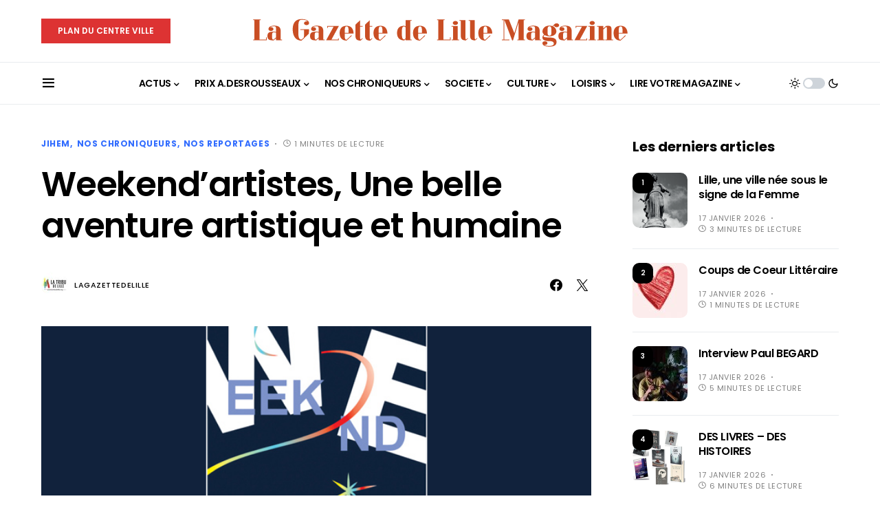

--- FILE ---
content_type: text/html; charset=UTF-8
request_url: https://www.lagazettedelille.fr/2014/12/16/weekendartistes-une-belle-aventure-artistique-et-humaine-2/
body_size: 29841
content:
<!doctype html>
<html dir="ltr" lang="fr-FR" prefix="og: https://ogp.me/ns#">
<head>
	<meta charset="UTF-8" />
	<meta name="viewport" content="width=device-width, initial-scale=1" />
	<link rel="profile" href="https://gmpg.org/xfn/11" />
	<title>Weekend’artistes, Une belle aventure artistique et humaine - La Gazette de Lille Magazine</title>

		<!-- All in One SEO 4.9.3 - aioseo.com -->
	<meta name="description" content="Déjà trois ans que nous exposons dans le marché couvert de Wazemmes, trois ans de rencontres, trois années pleines d’événements. 78 artistes, 12 à 15 le week-end, des peintres, des sculpteurs, des céramistes, des créatrices, des photographes, des graffeurs etc… Je suis très heureux d’avoir, avec l’aide de tous, réalisé ce qui paraissait aberrant aux" />
	<meta name="robots" content="max-image-preview:large" />
	<meta name="author" content="Lagazettedelille"/>
	<link rel="canonical" href="https://www.lagazettedelille.fr/2014/12/16/weekendartistes-une-belle-aventure-artistique-et-humaine-2/" />
	<link rel="next" href="https://www.lagazettedelille.fr/2014/12/16/weekendartistes-une-belle-aventure-artistique-et-humaine-2/2/" />
	<meta name="generator" content="All in One SEO (AIOSEO) 4.9.3" />
		<meta property="og:locale" content="fr_FR" />
		<meta property="og:site_name" content="La Gazette de Lille Magazine - Quartiers de Lille : l&#039;Info, le Partage, la Vie Locale" />
		<meta property="og:type" content="article" />
		<meta property="og:title" content="Weekend’artistes, Une belle aventure artistique et humaine - La Gazette de Lille Magazine" />
		<meta property="og:description" content="Déjà trois ans que nous exposons dans le marché couvert de Wazemmes, trois ans de rencontres, trois années pleines d’événements. 78 artistes, 12 à 15 le week-end, des peintres, des sculpteurs, des céramistes, des créatrices, des photographes, des graffeurs etc… Je suis très heureux d’avoir, avec l’aide de tous, réalisé ce qui paraissait aberrant aux" />
		<meta property="og:url" content="https://www.lagazettedelille.fr/2014/12/16/weekendartistes-une-belle-aventure-artistique-et-humaine-2/" />
		<meta property="article:published_time" content="2014-12-16T09:29:47+00:00" />
		<meta property="article:modified_time" content="2025-04-01T21:09:36+00:00" />
		<meta property="article:publisher" content="https://www.facebook.com/LaGazetteDeLille/" />
		<meta name="twitter:card" content="summary_large_image" />
		<meta name="twitter:title" content="Weekend’artistes, Une belle aventure artistique et humaine - La Gazette de Lille Magazine" />
		<meta name="twitter:description" content="Déjà trois ans que nous exposons dans le marché couvert de Wazemmes, trois ans de rencontres, trois années pleines d’événements. 78 artistes, 12 à 15 le week-end, des peintres, des sculpteurs, des céramistes, des créatrices, des photographes, des graffeurs etc… Je suis très heureux d’avoir, avec l’aide de tous, réalisé ce qui paraissait aberrant aux" />
		<script type="application/ld+json" class="aioseo-schema">
			{"@context":"https:\/\/schema.org","@graph":[{"@type":"BlogPosting","@id":"https:\/\/www.lagazettedelille.fr\/2014\/12\/16\/weekendartistes-une-belle-aventure-artistique-et-humaine-2\/#blogposting","name":"Weekend\u2019artistes, Une belle aventure artistique et humaine - La Gazette de Lille Magazine","headline":"Weekend\u2019artistes, Une belle aventure artistique et humaine","author":{"@id":"https:\/\/www.lagazettedelille.fr\/author\/lagazettedelille\/#author"},"publisher":{"@id":"https:\/\/www.lagazettedelille.fr\/#organization"},"image":{"@type":"ImageObject","url":"https:\/\/www.lagazettedelille.fr\/wp-content\/uploads\/2014\/12\/img-a-la-uneweekendartiste.jpg","width":694,"height":418},"datePublished":"2014-12-16T10:29:47+01:00","dateModified":"2025-04-01T23:09:36+02:00","inLanguage":"fr-FR","mainEntityOfPage":{"@id":"https:\/\/www.lagazettedelille.fr\/2014\/12\/16\/weekendartistes-une-belle-aventure-artistique-et-humaine-2\/#webpage"},"isPartOf":{"@id":"https:\/\/www.lagazettedelille.fr\/2014\/12\/16\/weekendartistes-une-belle-aventure-artistique-et-humaine-2\/#webpage"},"articleSection":"JIHEM, NOS CHRONIQUEURS, NOS REPORTAGES"},{"@type":"BreadcrumbList","@id":"https:\/\/www.lagazettedelille.fr\/2014\/12\/16\/weekendartistes-une-belle-aventure-artistique-et-humaine-2\/#breadcrumblist","itemListElement":[{"@type":"ListItem","@id":"https:\/\/www.lagazettedelille.fr#listItem","position":1,"name":"Home","item":"https:\/\/www.lagazettedelille.fr","nextItem":{"@type":"ListItem","@id":"https:\/\/www.lagazettedelille.fr\/category\/societe\/#listItem","name":"SOCIETE"}},{"@type":"ListItem","@id":"https:\/\/www.lagazettedelille.fr\/category\/societe\/#listItem","position":2,"name":"SOCIETE","item":"https:\/\/www.lagazettedelille.fr\/category\/societe\/","nextItem":{"@type":"ListItem","@id":"https:\/\/www.lagazettedelille.fr\/category\/societe\/nos-reportages\/#listItem","name":"NOS REPORTAGES"},"previousItem":{"@type":"ListItem","@id":"https:\/\/www.lagazettedelille.fr#listItem","name":"Home"}},{"@type":"ListItem","@id":"https:\/\/www.lagazettedelille.fr\/category\/societe\/nos-reportages\/#listItem","position":3,"name":"NOS REPORTAGES","item":"https:\/\/www.lagazettedelille.fr\/category\/societe\/nos-reportages\/","nextItem":{"@type":"ListItem","@id":"https:\/\/www.lagazettedelille.fr\/2014\/12\/16\/weekendartistes-une-belle-aventure-artistique-et-humaine-2\/#listItem","name":"Weekend\u2019artistes, Une belle aventure artistique et humaine"},"previousItem":{"@type":"ListItem","@id":"https:\/\/www.lagazettedelille.fr\/category\/societe\/#listItem","name":"SOCIETE"}},{"@type":"ListItem","@id":"https:\/\/www.lagazettedelille.fr\/2014\/12\/16\/weekendartistes-une-belle-aventure-artistique-et-humaine-2\/#listItem","position":4,"name":"Weekend\u2019artistes, Une belle aventure artistique et humaine","previousItem":{"@type":"ListItem","@id":"https:\/\/www.lagazettedelille.fr\/category\/societe\/nos-reportages\/#listItem","name":"NOS REPORTAGES"}}]},{"@type":"Organization","@id":"https:\/\/www.lagazettedelille.fr\/#organization","name":"La Gazette de Lille","description":"Quartiers de Lille : l'Info, le Partage, la Vie Locale","url":"https:\/\/www.lagazettedelille.fr\/","telephone":"+33661792609","logo":{"@type":"ImageObject","url":"https:\/\/www.lagazettedelille.fr\/wp-content\/uploads\/2024\/04\/logo-la-gazette-de-lille@2x.png","@id":"https:\/\/www.lagazettedelille.fr\/2014\/12\/16\/weekendartistes-une-belle-aventure-artistique-et-humaine-2\/#organizationLogo","width":722,"height":150},"image":{"@id":"https:\/\/www.lagazettedelille.fr\/2014\/12\/16\/weekendartistes-une-belle-aventure-artistique-et-humaine-2\/#organizationLogo"},"sameAs":["https:\/\/www.facebook.com\/LaGazetteDeLille\/"]},{"@type":"Person","@id":"https:\/\/www.lagazettedelille.fr\/author\/lagazettedelille\/#author","url":"https:\/\/www.lagazettedelille.fr\/author\/lagazettedelille\/","name":"Lagazettedelille","image":{"@type":"ImageObject","@id":"https:\/\/www.lagazettedelille.fr\/2014\/12\/16\/weekendartistes-une-belle-aventure-artistique-et-humaine-2\/#authorImage","url":"https:\/\/secure.gravatar.com\/avatar\/1ffaa6b9b7f8ac30194020478c81c2957d25265e547cb3280ea60c7761f7ff5f?s=96&d=mm&r=g","width":96,"height":96,"caption":"Lagazettedelille"}},{"@type":"WebPage","@id":"https:\/\/www.lagazettedelille.fr\/2014\/12\/16\/weekendartistes-une-belle-aventure-artistique-et-humaine-2\/#webpage","url":"https:\/\/www.lagazettedelille.fr\/2014\/12\/16\/weekendartistes-une-belle-aventure-artistique-et-humaine-2\/","name":"Weekend\u2019artistes, Une belle aventure artistique et humaine - La Gazette de Lille Magazine","description":"D\u00e9j\u00e0 trois ans que nous exposons dans le march\u00e9 couvert de Wazemmes, trois ans de rencontres, trois ann\u00e9es pleines d\u2019\u00e9v\u00e9nements. 78 artistes, 12 \u00e0 15 le week-end, des peintres, des sculpteurs, des c\u00e9ramistes, des cr\u00e9atrices, des photographes, des graffeurs etc\u2026 Je suis tr\u00e8s heureux d\u2019avoir, avec l\u2019aide de tous, r\u00e9alis\u00e9 ce qui paraissait aberrant aux","inLanguage":"fr-FR","isPartOf":{"@id":"https:\/\/www.lagazettedelille.fr\/#website"},"breadcrumb":{"@id":"https:\/\/www.lagazettedelille.fr\/2014\/12\/16\/weekendartistes-une-belle-aventure-artistique-et-humaine-2\/#breadcrumblist"},"author":{"@id":"https:\/\/www.lagazettedelille.fr\/author\/lagazettedelille\/#author"},"creator":{"@id":"https:\/\/www.lagazettedelille.fr\/author\/lagazettedelille\/#author"},"image":{"@type":"ImageObject","url":"https:\/\/www.lagazettedelille.fr\/wp-content\/uploads\/2014\/12\/img-a-la-uneweekendartiste.jpg","@id":"https:\/\/www.lagazettedelille.fr\/2014\/12\/16\/weekendartistes-une-belle-aventure-artistique-et-humaine-2\/#mainImage","width":694,"height":418},"primaryImageOfPage":{"@id":"https:\/\/www.lagazettedelille.fr\/2014\/12\/16\/weekendartistes-une-belle-aventure-artistique-et-humaine-2\/#mainImage"},"datePublished":"2014-12-16T10:29:47+01:00","dateModified":"2025-04-01T23:09:36+02:00"},{"@type":"WebSite","@id":"https:\/\/www.lagazettedelille.fr\/#website","url":"https:\/\/www.lagazettedelille.fr\/","name":"La Gazette de Lille","description":"Quartiers de Lille : l'Info, le Partage, la Vie Locale","inLanguage":"fr-FR","publisher":{"@id":"https:\/\/www.lagazettedelille.fr\/#organization"}}]}
		</script>
		<!-- All in One SEO -->

<link rel='dns-prefetch' href='//www.lagazettedelille.fr' />
<link rel="alternate" type="application/rss+xml" title="La Gazette de Lille Magazine &raquo; Flux" href="https://www.lagazettedelille.fr/feed/" />
<link rel="alternate" type="application/rss+xml" title="La Gazette de Lille Magazine &raquo; Flux des commentaires" href="https://www.lagazettedelille.fr/comments/feed/" />
<link rel="alternate" type="application/rss+xml" title="La Gazette de Lille Magazine &raquo; Weekend’artistes, Une belle aventure artistique et humaine Flux des commentaires" href="https://www.lagazettedelille.fr/2014/12/16/weekendartistes-une-belle-aventure-artistique-et-humaine-2/feed/" />
<link rel="alternate" title="oEmbed (JSON)" type="application/json+oembed" href="https://www.lagazettedelille.fr/wp-json/oembed/1.0/embed?url=https%3A%2F%2Fwww.lagazettedelille.fr%2F2014%2F12%2F16%2Fweekendartistes-une-belle-aventure-artistique-et-humaine-2%2F" />
<link rel="alternate" title="oEmbed (XML)" type="text/xml+oembed" href="https://www.lagazettedelille.fr/wp-json/oembed/1.0/embed?url=https%3A%2F%2Fwww.lagazettedelille.fr%2F2014%2F12%2F16%2Fweekendartistes-une-belle-aventure-artistique-et-humaine-2%2F&#038;format=xml" />
			<link rel="preload" href="https://www.lagazettedelille.fr/wp-content/plugins/canvas/assets/fonts/canvas-icons.woff" as="font" type="font/woff" crossorigin>
					<!-- This site uses the Google Analytics by MonsterInsights plugin v9.11.1 - Using Analytics tracking - https://www.monsterinsights.com/ -->
		<!-- Remarque : MonsterInsights n’est actuellement pas configuré sur ce site. Le propriétaire doit authentifier son compte Google Analytics dans les réglages de MonsterInsights.  -->
					<!-- No tracking code set -->
				<!-- / Google Analytics by MonsterInsights -->
		<style id='wp-img-auto-sizes-contain-inline-css'>
img:is([sizes=auto i],[sizes^="auto," i]){contain-intrinsic-size:3000px 1500px}
/*# sourceURL=wp-img-auto-sizes-contain-inline-css */
</style>
<link rel='stylesheet' id='canvas-css' href='https://www.lagazettedelille.fr/wp-content/plugins/canvas/assets/css/canvas.css?ver=2.5.1' media='all' />
<link rel='alternate stylesheet' id='powerkit-icons-css' href='https://www.lagazettedelille.fr/wp-content/plugins/powerkit/assets/fonts/powerkit-icons.woff?ver=3.0.4' as='font' type='font/wof' crossorigin />
<link rel='stylesheet' id='powerkit-css' href='https://www.lagazettedelille.fr/wp-content/plugins/powerkit/assets/css/powerkit.css?ver=3.0.4' media='all' />
<style id='wp-emoji-styles-inline-css'>

	img.wp-smiley, img.emoji {
		display: inline !important;
		border: none !important;
		box-shadow: none !important;
		height: 1em !important;
		width: 1em !important;
		margin: 0 0.07em !important;
		vertical-align: -0.1em !important;
		background: none !important;
		padding: 0 !important;
	}
/*# sourceURL=wp-emoji-styles-inline-css */
</style>
<style id='wp-block-library-inline-css'>
:root{--wp-block-synced-color:#7a00df;--wp-block-synced-color--rgb:122,0,223;--wp-bound-block-color:var(--wp-block-synced-color);--wp-editor-canvas-background:#ddd;--wp-admin-theme-color:#007cba;--wp-admin-theme-color--rgb:0,124,186;--wp-admin-theme-color-darker-10:#006ba1;--wp-admin-theme-color-darker-10--rgb:0,107,160.5;--wp-admin-theme-color-darker-20:#005a87;--wp-admin-theme-color-darker-20--rgb:0,90,135;--wp-admin-border-width-focus:2px}@media (min-resolution:192dpi){:root{--wp-admin-border-width-focus:1.5px}}.wp-element-button{cursor:pointer}:root .has-very-light-gray-background-color{background-color:#eee}:root .has-very-dark-gray-background-color{background-color:#313131}:root .has-very-light-gray-color{color:#eee}:root .has-very-dark-gray-color{color:#313131}:root .has-vivid-green-cyan-to-vivid-cyan-blue-gradient-background{background:linear-gradient(135deg,#00d084,#0693e3)}:root .has-purple-crush-gradient-background{background:linear-gradient(135deg,#34e2e4,#4721fb 50%,#ab1dfe)}:root .has-hazy-dawn-gradient-background{background:linear-gradient(135deg,#faaca8,#dad0ec)}:root .has-subdued-olive-gradient-background{background:linear-gradient(135deg,#fafae1,#67a671)}:root .has-atomic-cream-gradient-background{background:linear-gradient(135deg,#fdd79a,#004a59)}:root .has-nightshade-gradient-background{background:linear-gradient(135deg,#330968,#31cdcf)}:root .has-midnight-gradient-background{background:linear-gradient(135deg,#020381,#2874fc)}:root{--wp--preset--font-size--normal:16px;--wp--preset--font-size--huge:42px}.has-regular-font-size{font-size:1em}.has-larger-font-size{font-size:2.625em}.has-normal-font-size{font-size:var(--wp--preset--font-size--normal)}.has-huge-font-size{font-size:var(--wp--preset--font-size--huge)}.has-text-align-center{text-align:center}.has-text-align-left{text-align:left}.has-text-align-right{text-align:right}.has-fit-text{white-space:nowrap!important}#end-resizable-editor-section{display:none}.aligncenter{clear:both}.items-justified-left{justify-content:flex-start}.items-justified-center{justify-content:center}.items-justified-right{justify-content:flex-end}.items-justified-space-between{justify-content:space-between}.screen-reader-text{border:0;clip-path:inset(50%);height:1px;margin:-1px;overflow:hidden;padding:0;position:absolute;width:1px;word-wrap:normal!important}.screen-reader-text:focus{background-color:#ddd;clip-path:none;color:#444;display:block;font-size:1em;height:auto;left:5px;line-height:normal;padding:15px 23px 14px;text-decoration:none;top:5px;width:auto;z-index:100000}html :where(.has-border-color){border-style:solid}html :where([style*=border-top-color]){border-top-style:solid}html :where([style*=border-right-color]){border-right-style:solid}html :where([style*=border-bottom-color]){border-bottom-style:solid}html :where([style*=border-left-color]){border-left-style:solid}html :where([style*=border-width]){border-style:solid}html :where([style*=border-top-width]){border-top-style:solid}html :where([style*=border-right-width]){border-right-style:solid}html :where([style*=border-bottom-width]){border-bottom-style:solid}html :where([style*=border-left-width]){border-left-style:solid}html :where(img[class*=wp-image-]){height:auto;max-width:100%}:where(figure){margin:0 0 1em}html :where(.is-position-sticky){--wp-admin--admin-bar--position-offset:var(--wp-admin--admin-bar--height,0px)}@media screen and (max-width:600px){html :where(.is-position-sticky){--wp-admin--admin-bar--position-offset:0px}}

/*# sourceURL=wp-block-library-inline-css */
</style><style id='wp-block-paragraph-inline-css'>
.is-small-text{font-size:.875em}.is-regular-text{font-size:1em}.is-large-text{font-size:2.25em}.is-larger-text{font-size:3em}.has-drop-cap:not(:focus):first-letter{float:left;font-size:8.4em;font-style:normal;font-weight:100;line-height:.68;margin:.05em .1em 0 0;text-transform:uppercase}body.rtl .has-drop-cap:not(:focus):first-letter{float:none;margin-left:.1em}p.has-drop-cap.has-background{overflow:hidden}:root :where(p.has-background){padding:1.25em 2.375em}:where(p.has-text-color:not(.has-link-color)) a{color:inherit}p.has-text-align-left[style*="writing-mode:vertical-lr"],p.has-text-align-right[style*="writing-mode:vertical-rl"]{rotate:180deg}
/*# sourceURL=https://www.lagazettedelille.fr/wp-includes/blocks/paragraph/style.min.css */
</style>
<style id='global-styles-inline-css'>
:root{--wp--preset--aspect-ratio--square: 1;--wp--preset--aspect-ratio--4-3: 4/3;--wp--preset--aspect-ratio--3-4: 3/4;--wp--preset--aspect-ratio--3-2: 3/2;--wp--preset--aspect-ratio--2-3: 2/3;--wp--preset--aspect-ratio--16-9: 16/9;--wp--preset--aspect-ratio--9-16: 9/16;--wp--preset--color--black: #000000;--wp--preset--color--cyan-bluish-gray: #abb8c3;--wp--preset--color--white: #FFFFFF;--wp--preset--color--pale-pink: #f78da7;--wp--preset--color--vivid-red: #cf2e2e;--wp--preset--color--luminous-vivid-orange: #ff6900;--wp--preset--color--luminous-vivid-amber: #fcb900;--wp--preset--color--light-green-cyan: #7bdcb5;--wp--preset--color--vivid-green-cyan: #00d084;--wp--preset--color--pale-cyan-blue: #8ed1fc;--wp--preset--color--vivid-cyan-blue: #0693e3;--wp--preset--color--vivid-purple: #9b51e0;--wp--preset--color--blue: #59BACC;--wp--preset--color--green: #03a988;--wp--preset--color--orange: #FFBC49;--wp--preset--color--red: #fb0d48;--wp--preset--color--secondary-bg: #f8f3ee;--wp--preset--color--accent-bg: #ddefe9;--wp--preset--color--additional: #484848;--wp--preset--color--secondary: #818181;--wp--preset--color--gray-50: #f8f9fa;--wp--preset--color--gray-100: #f8f9fb;--wp--preset--color--gray-200: #e9ecef;--wp--preset--gradient--vivid-cyan-blue-to-vivid-purple: linear-gradient(135deg,rgb(6,147,227) 0%,rgb(155,81,224) 100%);--wp--preset--gradient--light-green-cyan-to-vivid-green-cyan: linear-gradient(135deg,rgb(122,220,180) 0%,rgb(0,208,130) 100%);--wp--preset--gradient--luminous-vivid-amber-to-luminous-vivid-orange: linear-gradient(135deg,rgb(252,185,0) 0%,rgb(255,105,0) 100%);--wp--preset--gradient--luminous-vivid-orange-to-vivid-red: linear-gradient(135deg,rgb(255,105,0) 0%,rgb(207,46,46) 100%);--wp--preset--gradient--very-light-gray-to-cyan-bluish-gray: linear-gradient(135deg,rgb(238,238,238) 0%,rgb(169,184,195) 100%);--wp--preset--gradient--cool-to-warm-spectrum: linear-gradient(135deg,rgb(74,234,220) 0%,rgb(151,120,209) 20%,rgb(207,42,186) 40%,rgb(238,44,130) 60%,rgb(251,105,98) 80%,rgb(254,248,76) 100%);--wp--preset--gradient--blush-light-purple: linear-gradient(135deg,rgb(255,206,236) 0%,rgb(152,150,240) 100%);--wp--preset--gradient--blush-bordeaux: linear-gradient(135deg,rgb(254,205,165) 0%,rgb(254,45,45) 50%,rgb(107,0,62) 100%);--wp--preset--gradient--luminous-dusk: linear-gradient(135deg,rgb(255,203,112) 0%,rgb(199,81,192) 50%,rgb(65,88,208) 100%);--wp--preset--gradient--pale-ocean: linear-gradient(135deg,rgb(255,245,203) 0%,rgb(182,227,212) 50%,rgb(51,167,181) 100%);--wp--preset--gradient--electric-grass: linear-gradient(135deg,rgb(202,248,128) 0%,rgb(113,206,126) 100%);--wp--preset--gradient--midnight: linear-gradient(135deg,rgb(2,3,129) 0%,rgb(40,116,252) 100%);--wp--preset--font-size--small: 13px;--wp--preset--font-size--medium: 20px;--wp--preset--font-size--large: 36px;--wp--preset--font-size--x-large: 42px;--wp--preset--spacing--20: 0.44rem;--wp--preset--spacing--30: 0.67rem;--wp--preset--spacing--40: 1rem;--wp--preset--spacing--50: 1.5rem;--wp--preset--spacing--60: 2.25rem;--wp--preset--spacing--70: 3.38rem;--wp--preset--spacing--80: 5.06rem;--wp--preset--shadow--natural: 6px 6px 9px rgba(0, 0, 0, 0.2);--wp--preset--shadow--deep: 12px 12px 50px rgba(0, 0, 0, 0.4);--wp--preset--shadow--sharp: 6px 6px 0px rgba(0, 0, 0, 0.2);--wp--preset--shadow--outlined: 6px 6px 0px -3px rgb(255, 255, 255), 6px 6px rgb(0, 0, 0);--wp--preset--shadow--crisp: 6px 6px 0px rgb(0, 0, 0);}:where(.is-layout-flex){gap: 0.5em;}:where(.is-layout-grid){gap: 0.5em;}body .is-layout-flex{display: flex;}.is-layout-flex{flex-wrap: wrap;align-items: center;}.is-layout-flex > :is(*, div){margin: 0;}body .is-layout-grid{display: grid;}.is-layout-grid > :is(*, div){margin: 0;}:where(.wp-block-columns.is-layout-flex){gap: 2em;}:where(.wp-block-columns.is-layout-grid){gap: 2em;}:where(.wp-block-post-template.is-layout-flex){gap: 1.25em;}:where(.wp-block-post-template.is-layout-grid){gap: 1.25em;}.has-black-color{color: var(--wp--preset--color--black) !important;}.has-cyan-bluish-gray-color{color: var(--wp--preset--color--cyan-bluish-gray) !important;}.has-white-color{color: var(--wp--preset--color--white) !important;}.has-pale-pink-color{color: var(--wp--preset--color--pale-pink) !important;}.has-vivid-red-color{color: var(--wp--preset--color--vivid-red) !important;}.has-luminous-vivid-orange-color{color: var(--wp--preset--color--luminous-vivid-orange) !important;}.has-luminous-vivid-amber-color{color: var(--wp--preset--color--luminous-vivid-amber) !important;}.has-light-green-cyan-color{color: var(--wp--preset--color--light-green-cyan) !important;}.has-vivid-green-cyan-color{color: var(--wp--preset--color--vivid-green-cyan) !important;}.has-pale-cyan-blue-color{color: var(--wp--preset--color--pale-cyan-blue) !important;}.has-vivid-cyan-blue-color{color: var(--wp--preset--color--vivid-cyan-blue) !important;}.has-vivid-purple-color{color: var(--wp--preset--color--vivid-purple) !important;}.has-black-background-color{background-color: var(--wp--preset--color--black) !important;}.has-cyan-bluish-gray-background-color{background-color: var(--wp--preset--color--cyan-bluish-gray) !important;}.has-white-background-color{background-color: var(--wp--preset--color--white) !important;}.has-pale-pink-background-color{background-color: var(--wp--preset--color--pale-pink) !important;}.has-vivid-red-background-color{background-color: var(--wp--preset--color--vivid-red) !important;}.has-luminous-vivid-orange-background-color{background-color: var(--wp--preset--color--luminous-vivid-orange) !important;}.has-luminous-vivid-amber-background-color{background-color: var(--wp--preset--color--luminous-vivid-amber) !important;}.has-light-green-cyan-background-color{background-color: var(--wp--preset--color--light-green-cyan) !important;}.has-vivid-green-cyan-background-color{background-color: var(--wp--preset--color--vivid-green-cyan) !important;}.has-pale-cyan-blue-background-color{background-color: var(--wp--preset--color--pale-cyan-blue) !important;}.has-vivid-cyan-blue-background-color{background-color: var(--wp--preset--color--vivid-cyan-blue) !important;}.has-vivid-purple-background-color{background-color: var(--wp--preset--color--vivid-purple) !important;}.has-black-border-color{border-color: var(--wp--preset--color--black) !important;}.has-cyan-bluish-gray-border-color{border-color: var(--wp--preset--color--cyan-bluish-gray) !important;}.has-white-border-color{border-color: var(--wp--preset--color--white) !important;}.has-pale-pink-border-color{border-color: var(--wp--preset--color--pale-pink) !important;}.has-vivid-red-border-color{border-color: var(--wp--preset--color--vivid-red) !important;}.has-luminous-vivid-orange-border-color{border-color: var(--wp--preset--color--luminous-vivid-orange) !important;}.has-luminous-vivid-amber-border-color{border-color: var(--wp--preset--color--luminous-vivid-amber) !important;}.has-light-green-cyan-border-color{border-color: var(--wp--preset--color--light-green-cyan) !important;}.has-vivid-green-cyan-border-color{border-color: var(--wp--preset--color--vivid-green-cyan) !important;}.has-pale-cyan-blue-border-color{border-color: var(--wp--preset--color--pale-cyan-blue) !important;}.has-vivid-cyan-blue-border-color{border-color: var(--wp--preset--color--vivid-cyan-blue) !important;}.has-vivid-purple-border-color{border-color: var(--wp--preset--color--vivid-purple) !important;}.has-vivid-cyan-blue-to-vivid-purple-gradient-background{background: var(--wp--preset--gradient--vivid-cyan-blue-to-vivid-purple) !important;}.has-light-green-cyan-to-vivid-green-cyan-gradient-background{background: var(--wp--preset--gradient--light-green-cyan-to-vivid-green-cyan) !important;}.has-luminous-vivid-amber-to-luminous-vivid-orange-gradient-background{background: var(--wp--preset--gradient--luminous-vivid-amber-to-luminous-vivid-orange) !important;}.has-luminous-vivid-orange-to-vivid-red-gradient-background{background: var(--wp--preset--gradient--luminous-vivid-orange-to-vivid-red) !important;}.has-very-light-gray-to-cyan-bluish-gray-gradient-background{background: var(--wp--preset--gradient--very-light-gray-to-cyan-bluish-gray) !important;}.has-cool-to-warm-spectrum-gradient-background{background: var(--wp--preset--gradient--cool-to-warm-spectrum) !important;}.has-blush-light-purple-gradient-background{background: var(--wp--preset--gradient--blush-light-purple) !important;}.has-blush-bordeaux-gradient-background{background: var(--wp--preset--gradient--blush-bordeaux) !important;}.has-luminous-dusk-gradient-background{background: var(--wp--preset--gradient--luminous-dusk) !important;}.has-pale-ocean-gradient-background{background: var(--wp--preset--gradient--pale-ocean) !important;}.has-electric-grass-gradient-background{background: var(--wp--preset--gradient--electric-grass) !important;}.has-midnight-gradient-background{background: var(--wp--preset--gradient--midnight) !important;}.has-small-font-size{font-size: var(--wp--preset--font-size--small) !important;}.has-medium-font-size{font-size: var(--wp--preset--font-size--medium) !important;}.has-large-font-size{font-size: var(--wp--preset--font-size--large) !important;}.has-x-large-font-size{font-size: var(--wp--preset--font-size--x-large) !important;}
/*# sourceURL=global-styles-inline-css */
</style>

<style id='classic-theme-styles-inline-css'>
/*! This file is auto-generated */
.wp-block-button__link{color:#fff;background-color:#32373c;border-radius:9999px;box-shadow:none;text-decoration:none;padding:calc(.667em + 2px) calc(1.333em + 2px);font-size:1.125em}.wp-block-file__button{background:#32373c;color:#fff;text-decoration:none}
/*# sourceURL=/wp-includes/css/classic-themes.min.css */
</style>
<link rel='stylesheet' id='canvas-block-posts-sidebar-css' href='https://www.lagazettedelille.fr/wp-content/plugins/canvas/components/posts/block-posts-sidebar/block-posts-sidebar.css?ver=1754754049' media='all' />
<link rel='stylesheet' id='absolute-reviews-css' href='https://www.lagazettedelille.fr/wp-content/plugins/absolute-reviews/public/css/absolute-reviews-public.css?ver=1.1.6' media='all' />
<link rel='stylesheet' id='advanced-popups-css' href='https://www.lagazettedelille.fr/wp-content/plugins/advanced-popups/public/css/advanced-popups-public.css?ver=1.2.2' media='all' />
<link rel='stylesheet' id='canvas-block-heading-style-css' href='https://www.lagazettedelille.fr/wp-content/plugins/canvas/components/content-formatting/block-heading/block.css?ver=1754754048' media='all' />
<link rel='stylesheet' id='canvas-block-list-style-css' href='https://www.lagazettedelille.fr/wp-content/plugins/canvas/components/content-formatting/block-list/block.css?ver=1754754048' media='all' />
<link rel='stylesheet' id='canvas-block-paragraph-style-css' href='https://www.lagazettedelille.fr/wp-content/plugins/canvas/components/content-formatting/block-paragraph/block.css?ver=1754754048' media='all' />
<link rel='stylesheet' id='canvas-block-separator-style-css' href='https://www.lagazettedelille.fr/wp-content/plugins/canvas/components/content-formatting/block-separator/block.css?ver=1754754048' media='all' />
<link rel='stylesheet' id='canvas-block-group-style-css' href='https://www.lagazettedelille.fr/wp-content/plugins/canvas/components/basic-elements/block-group/block.css?ver=1754754048' media='all' />
<link rel='stylesheet' id='canvas-block-cover-style-css' href='https://www.lagazettedelille.fr/wp-content/plugins/canvas/components/basic-elements/block-cover/block.css?ver=1754754048' media='all' />
<link rel='stylesheet' id='catch-scroll-progress-bar-css' href='https://www.lagazettedelille.fr/wp-content/plugins/catch-scroll-progress-bar/public/css/catch-scroll-progress-bar-public.css?ver=1.6.6' media='all' />
<style id='catch-scroll-progress-bar-inline-css'>

			.catchProgressbar {
				height: 7px;
				background-color: #ffffff;
				opacity: 1;
				top: 0;
				bottom: auto;
				border-radius: 8px;
			}

			.catchProgressbar::-webkit-progress-bar { 
				background-color: transparent; 
			} 
			.catchProgressbar::-webkit-progress-value { 
				background-color: #ca2f7b;
				border-radius: 8px;
				opacity: 1; 
			} 

			.catchProgressbar::-webkit-progress-bar,
			.catchProgressbar::-moz-progress-bar { 
				background-color: #ca2f7b; 
				border-radius: 8px;
				opacity: 1; 
			}
		
/*# sourceURL=catch-scroll-progress-bar-inline-css */
</style>
<link rel='stylesheet' id='powerkit-author-box-css' href='https://www.lagazettedelille.fr/wp-content/plugins/powerkit/modules/author-box/public/css/public-powerkit-author-box.css?ver=3.0.4' media='all' />
<link rel='stylesheet' id='powerkit-basic-elements-css' href='https://www.lagazettedelille.fr/wp-content/plugins/powerkit/modules/basic-elements/public/css/public-powerkit-basic-elements.css?ver=3.0.4' media='screen' />
<link rel='stylesheet' id='powerkit-coming-soon-css' href='https://www.lagazettedelille.fr/wp-content/plugins/powerkit/modules/coming-soon/public/css/public-powerkit-coming-soon.css?ver=3.0.4' media='all' />
<link rel='stylesheet' id='powerkit-content-formatting-css' href='https://www.lagazettedelille.fr/wp-content/plugins/powerkit/modules/content-formatting/public/css/public-powerkit-content-formatting.css?ver=3.0.4' media='all' />
<link rel='stylesheet' id='powerkit-сontributors-css' href='https://www.lagazettedelille.fr/wp-content/plugins/powerkit/modules/contributors/public/css/public-powerkit-contributors.css?ver=3.0.4' media='all' />
<link rel='stylesheet' id='powerkit-facebook-css' href='https://www.lagazettedelille.fr/wp-content/plugins/powerkit/modules/facebook/public/css/public-powerkit-facebook.css?ver=3.0.4' media='all' />
<link rel='stylesheet' id='powerkit-featured-categories-css' href='https://www.lagazettedelille.fr/wp-content/plugins/powerkit/modules/featured-categories/public/css/public-powerkit-featured-categories.css?ver=3.0.4' media='all' />
<link rel='stylesheet' id='powerkit-inline-posts-css' href='https://www.lagazettedelille.fr/wp-content/plugins/powerkit/modules/inline-posts/public/css/public-powerkit-inline-posts.css?ver=3.0.4' media='all' />
<link rel='stylesheet' id='powerkit-instagram-css' href='https://www.lagazettedelille.fr/wp-content/plugins/powerkit/modules/instagram/public/css/public-powerkit-instagram.css?ver=3.0.4' media='all' />
<link rel='stylesheet' id='powerkit-justified-gallery-css' href='https://www.lagazettedelille.fr/wp-content/plugins/powerkit/modules/justified-gallery/public/css/public-powerkit-justified-gallery.css?ver=3.0.4' media='all' />
<link rel='stylesheet' id='powerkit-lazyload-css' href='https://www.lagazettedelille.fr/wp-content/plugins/powerkit/modules/lazyload/public/css/public-powerkit-lazyload.css?ver=3.0.4' media='all' />
<link rel='stylesheet' id='glightbox-css' href='https://www.lagazettedelille.fr/wp-content/plugins/powerkit/modules/lightbox/public/css/glightbox.min.css?ver=3.0.4' media='all' />
<link rel='stylesheet' id='powerkit-lightbox-css' href='https://www.lagazettedelille.fr/wp-content/plugins/powerkit/modules/lightbox/public/css/public-powerkit-lightbox.css?ver=3.0.4' media='all' />
<link rel='stylesheet' id='powerkit-opt-in-forms-css' href='https://www.lagazettedelille.fr/wp-content/plugins/powerkit/modules/opt-in-forms/public/css/public-powerkit-opt-in-forms.css?ver=3.0.4' media='all' />
<link rel='stylesheet' id='powerkit-pinterest-css' href='https://www.lagazettedelille.fr/wp-content/plugins/powerkit/modules/pinterest/public/css/public-powerkit-pinterest.css?ver=3.0.4' media='all' />
<link rel='stylesheet' id='powerkit-widget-posts-css' href='https://www.lagazettedelille.fr/wp-content/plugins/powerkit/modules/posts/public/css/public-powerkit-widget-posts.css?ver=3.0.4' media='all' />
<link rel='stylesheet' id='powerkit-scroll-to-top-css' href='https://www.lagazettedelille.fr/wp-content/plugins/powerkit/modules/scroll-to-top/public/css/public-powerkit-scroll-to-top.css?ver=3.0.4' media='all' />
<link rel='stylesheet' id='powerkit-share-buttons-css' href='https://www.lagazettedelille.fr/wp-content/plugins/powerkit/modules/share-buttons/public/css/public-powerkit-share-buttons.css?ver=3.0.4' media='all' />
<link rel='stylesheet' id='powerkit-slider-gallery-css' href='https://www.lagazettedelille.fr/wp-content/plugins/powerkit/modules/slider-gallery/public/css/public-powerkit-slider-gallery.css?ver=3.0.4' media='all' />
<link rel='stylesheet' id='powerkit-social-links-css' href='https://www.lagazettedelille.fr/wp-content/plugins/powerkit/modules/social-links/public/css/public-powerkit-social-links.css?ver=3.0.4' media='all' />
<link rel='stylesheet' id='powerkit-table-of-contents-css' href='https://www.lagazettedelille.fr/wp-content/plugins/powerkit/modules/table-of-contents/public/css/public-powerkit-table-of-contents.css?ver=3.0.4' media='all' />
<link rel='stylesheet' id='powerkit-twitter-css' href='https://www.lagazettedelille.fr/wp-content/plugins/powerkit/modules/twitter/public/css/public-powerkit-twitter.css?ver=3.0.4' media='all' />
<link rel='stylesheet' id='powerkit-widget-about-css' href='https://www.lagazettedelille.fr/wp-content/plugins/powerkit/modules/widget-about/public/css/public-powerkit-widget-about.css?ver=3.0.4' media='all' />
<link rel='stylesheet' id='magnific-popup-css' href='https://www.lagazettedelille.fr/wp-content/themes/verta_new/assets/css/magnific-popup.css?ver=1.0.9' media='all' />
<link rel='stylesheet' id='sight-css' href='https://www.lagazettedelille.fr/wp-content/plugins/sight/render/css/sight.css?ver=1746886609' media='all' />
<link rel='stylesheet' id='sight-common-css' href='https://www.lagazettedelille.fr/wp-content/plugins/sight/render/css/sight-common.css?ver=1746886609' media='all' />
<link rel='stylesheet' id='sight-lightbox-css' href='https://www.lagazettedelille.fr/wp-content/plugins/sight/render/css/sight-lightbox.css?ver=1746886609' media='all' />
<link rel='stylesheet' id='uaf_client_css-css' href='https://www.lagazettedelille.fr/wp-content/uploads/useanyfont/uaf.css?ver=1766244600' media='all' />
<link rel='stylesheet' id='csco-styles-css' href='https://www.lagazettedelille.fr/wp-content/themes/verta_new/style.css?ver=1.0.9' media='all' />
<style id='csco-styles-inline-css'>

:root {
	/* Base Font */
	--cs-font-base-family: Inter;
	--cs-font-base-size: 1rem;
	--cs-font-base-weight: 400;
	--cs-font-base-style: normal;
	--cs-font-base-letter-spacing: normal;
	--cs-font-base-line-height: 1.5;

	/* Primary Font */
	--cs-font-primary-family: Poppins;
	--cs-font-primary-size: 0.75rem;
	--cs-font-primary-weight: 600;
	--cs-font-primary-style: normal;
	--cs-font-primary-letter-spacing: normal;
	--cs-font-primary-text-transform: uppercase;

	/* Secondary Font */
	--cs-font-secondary-family: Poppins;
	--cs-font-secondary-size: 0.875rem;
	--cs-font-secondary-weight: 400;
	--cs-font-secondary-style: normal;
	--cs-font-secondary-letter-spacing: normal;
	--cs-font-secondary-text-transform: none;

	/* Category Font */
	--cs-font-category-family: Poppins;
	--cs-font-category-size: 0.75rem;
	--cs-font-category-weight: 700;
	--cs-font-category-style: normal;
	--cs-font-category-letter-spacing: 0.05em;
	--cs-font-category-text-transform: uppercase;

	/* Post Meta Font */
	--cs-font-post-meta-family: Poppins;
	--cs-font-post-meta-size: 0.6875rem;
	--cs-font-post-meta-weight: 400;
	--cs-font-post-meta-style: normal;
	--cs-font-post-meta-letter-spacing: 0.05em;
	--cs-font-post-meta-text-transform: uppercase;

	/* Input Font */
	--cs-font-input-family: Poppins;
	--cs-font-input-size: 0.875rem;
	--cs-font-input-line-height: 1.625rem;
	--cs-font-input-weight: 400;
	--cs-font-input-style: normal;
	--cs-font-input-letter-spacing: normal;
	--cs-font-input-text-transform: none;

	/* Post Subbtitle */
	--cs-font-post-subtitle-family: inherit;
	--cs-font-post-subtitle-size: 1.25rem;
	--cs-font-post-subtitle-letter-spacing: normal;

	/* Post Content */
	--cs-font-post-content-family: Inter;
	--cs-font-post-content-size: 1rem;
	--cs-font-post-content-letter-spacing: normal;

	/* Summary */
	--cs-font-entry-summary-family: Inter;
	--cs-font-entry-summary-size: 0.875rem;
	--cs-font-entry-summary-letter-spacing: normal;

	/* Entry Excerpt */
	--cs-font-entry-excerpt-family: Inter;
	--cs-font-entry-excerpt-size: 0.875rem;
	--cs-font-entry-excerpt-letter-spacing: normal;

	/* Logos --------------- */

	/* Main Logo */
	--cs-font-main-logo-family: oktober-display;
	--cs-font-main-logo-size: 2.5rem;
	--cs-font-main-logo-weight: 600;
	--cs-font-main-logo-style: normal;
	--cs-font-main-logo-letter-spacing: normal;
	--cs-font-main-logo-text-transform: uppercase;

	/* Large Logo */
	--cs-font-large-logo-family: oktober-display;
	--cs-font-large-logo-size: 1.875rem;
	--cs-font-large-logo-weight: 600;
	--cs-font-large-logo-style: normal;
	--cs-font-large-logo-letter-spacing: normal;
	--cs-font-large-logo-text-transform: none;

	/* Footer Logo */
	--cs-font-footer-logo-family: Poppins;
	--cs-font-footer-logo-size: 1.5rem;
	--cs-font-footer-logo-weight: 600;
	--cs-font-footer-logo-style: normal;
	--cs-font-footer-logo-letter-spacing: normal;
	--cs-font-footer-logo-text-transform: none;

	/* Headings --------------- */

	/* Headings */
	--cs-font-headings-family: Poppins;
	--cs-font-headings-weight: 600;
	--cs-font-headings-style: normal;
	--cs-font-headings-line-height: 1.35;
	--cs-font-headings-letter-spacing: -0.025em;
	--cs-font-headings-text-transform: none;

	/* Menu Font --------------- */

	/* Menu */
	/* Used for main top level menu elements. */
	--cs-font-menu-family: Poppins;
	--cs-font-menu-size: 0.875rem;
	--cs-font-menu-weight: 600;
	--cs-font-menu-style: normal;
	--cs-font-menu-letter-spacing: -0.025em;
	--cs-font-menu-text-transform: uppercase;

	/* Submenu Font */
	/* Used for submenu elements. */
	--cs-font-submenu-family: Poppins;
	--cs-font-submenu-size: 0.75rem;
	--cs-font-submenu-weight: 400;
	--cs-font-submenu-style: normal;
	--cs-font-submenu-letter-spacing: normal;
	--cs-font-submenu-text-transform: uppercase;

	/* Section Headings --------------- */
	--cs-font-section-headings-family: Poppins;
	--cs-font-section-headings-size: 1.25rem;
	--cs-font-section-headings-weight: 700;
	--cs-font-section-headings-style: normal;
	--cs-font-section-headings-letter-spacing: normal;
	--cs-font-section-headings-text-transform: none;

	/* Footer Headings */
	--cs-font-footer-headings-family: Poppins;
	--cs-font-footer-headings-size: 1rem;
	--cs-font-footer-headings-weight: 700;
	--cs-font-footer-headings-style: normal;
	--cs-font-footer-headings-letter-spacing: normal;
	--cs-font-footer-headings-text-transform: none;

	/* Numbered Post*/
	--cs-font-numbered-post-family: Poppins;
	--cs-font-numbered-post-weight: 700;
	--cs-font-numbered-post-style: normal;

}

	.cs-header {
		--cs-font-section-headings-family: Poppins;
		--cs-font-section-headings-size: 1rem;
		--cs-font-section-headings-weight: 700;
		--cs-font-section-headings-style: normal;
		--cs-font-section-headings-letter-spacing: normal;
		--cs-font-section-headings-text-transform: none;
	}

.cs-posts-area {
	--cs-post-area-content-background: transparent;
}


.searchwp-live-search-no-min-chars:after { content: "Continuer à taper" }
/*# sourceURL=csco-styles-inline-css */
</style>
<script src="https://www.lagazettedelille.fr/wp-includes/js/jquery/jquery.min.js?ver=3.7.1" id="jquery-core-js"></script>
<script src="https://www.lagazettedelille.fr/wp-includes/js/jquery/jquery-migrate.min.js?ver=3.4.1" id="jquery-migrate-js"></script>
<script src="https://www.lagazettedelille.fr/wp-content/plugins/advanced-popups/public/js/advanced-popups-public.js?ver=1.2.2" id="advanced-popups-js"></script>
<script src="https://www.lagazettedelille.fr/wp-content/plugins/catch-scroll-progress-bar/public/js/catch-scroll-progress-bar-public.js?ver=1.6.6" id="catch-scroll-progress-bar-js"></script>
<link rel="https://api.w.org/" href="https://www.lagazettedelille.fr/wp-json/" /><link rel="alternate" title="JSON" type="application/json" href="https://www.lagazettedelille.fr/wp-json/wp/v2/posts/1702" /><link rel="EditURI" type="application/rsd+xml" title="RSD" href="https://www.lagazettedelille.fr/xmlrpc.php?rsd" />
<meta name="generator" content="WordPress 6.9" />
<link rel='shortlink' href='https://www.lagazettedelille.fr/?p=1702' />
		<link rel="preload" href="https://www.lagazettedelille.fr/wp-content/plugins/absolute-reviews/fonts/absolute-reviews-icons.woff" as="font" type="font/woff" crossorigin>
				<link rel="preload" href="https://www.lagazettedelille.fr/wp-content/plugins/advanced-popups/fonts/advanced-popups-icons.woff" as="font" type="font/woff" crossorigin>
		<!-- Analytics by WP Statistics - https://wp-statistics.com -->
<link rel="icon" href="https://www.lagazettedelille.fr/wp-content/uploads/2025/03/cropped-GLMAGAZINE-Reseaux-32x32.png" sizes="32x32" />
<link rel="icon" href="https://www.lagazettedelille.fr/wp-content/uploads/2025/03/cropped-GLMAGAZINE-Reseaux-192x192.png" sizes="192x192" />
<link rel="apple-touch-icon" href="https://www.lagazettedelille.fr/wp-content/uploads/2025/03/cropped-GLMAGAZINE-Reseaux-180x180.png" />
<meta name="msapplication-TileImage" content="https://www.lagazettedelille.fr/wp-content/uploads/2025/03/cropped-GLMAGAZINE-Reseaux-270x270.png" />
<style id="kirki-inline-styles">:root, [data-site-scheme="default"]{--cs-color-site-background:#ffffff;--cs-color-topbar-background:#ffffff;--cs-color-header-background:#ffffff;--cs-color-submenu-background:#ffffff;--cs-color-search-background:#f8f9fa;--cs-color-footer-background:#091a3e;}.cs-topbar .cs-search__nav-form .cs-search__group{--cs-color-search-input-background:#ffffff;}:root, [data-scheme="default"]{--cs-color-overlay-background:rgba(0,0,0,0.25);--cs-color-secondary:#818181;--cs-palette-color-secondary:#818181;--cs-color-secondary-contrast:#040404;--cs-color-secondary-background:#f8f3ee;--cs-color-accent-background:#f8f8f7;--cs-color-accent:#68b4a5;--cs-color-accent-contrast:#ffffff;--cs-color-menu-active:#dd3333;--cs-color-menu-hover:#377b6d;--cs-color-submenu-active:#163477;--cs-color-submenu-hover:#377b6d;--cs-color-button:#dd3333;--cs-color-button-contrast:#ffffff;--cs-color-button-hover:#0f8971;--cs-color-button-hover-contrast:#ffffff;--cs-color-category:#326dff;--cs-color-category-hover:#0f8971;--cs-color-styled-category:#326dff;--cs-color-styled-category-contrast:#ffffff;--cs-color-styled-category-hover-contrast:#000000;--cs-color-category-underline:#326dff;--cs-color-post-meta:#818181;--cs-color-post-meta-link:#000000;--cs-color-post-meta-link-hover:#818181;}:root .cs-entry__post-meta .cs-meta-category a, [data-scheme="default"] .cs-entry__post-meta .cs-meta-category a{--cs-color-styled-category-hover:#326dff;}:root .cs-entry__post-meta .cs-meta-category a:hover, [data-scheme="default"] .cs-entry__post-meta .cs-meta-category a:hover{--cs-color-styled-category:#326dff;}[data-site-scheme="dark"]{--cs-color-site-background:#1c1c1c;--cs-color-topbar-background:#1c1c1c;--cs-color-header-background:#1c1c1c;--cs-color-submenu-background:#1c1c1c;--cs-color-search-background:#333333;--cs-color-footer-background:#333333;}[data-site-scheme="dark"] .cs-topbar .cs-search__nav-form .cs-search__group{--cs-color-search-input-background:#000000;}[data-scheme="dark"]{--cs-color-secondary:#858585;--cs-palette-color-secondary:#858585;--cs-color-secondary-contrast:#000000;--cs-color-secondary-background:#333333;--cs-color-accent-background:#333333;--cs-color-menu-active:#858585;--cs-color-menu-hover:#858585;--cs-color-submenu-active:#858585;--cs-color-submenu-hover:#858585;--cs-color-button:#163477;--cs-color-button-contrast:#ffffff;--cs-color-button-hover:#0f8971;--cs-color-button-hover-contrast:#ffffff;--cs-color-category:#ffffff;--cs-color-category-hover:#ffffff;--cs-color-styled-category:#172dca;--cs-color-styled-category-contrast:#ffffff;--cs-color-styled-category-hover-contrast:#000000;--cs-color-category-underline:#172dca;--cs-color-post-meta:#818181;--cs-color-post-meta-link:#ffffff;--cs-color-post-meta-link-hover:#818181;}[data-scheme="dark"] .cs-entry__post-meta .cs-meta-category a{--cs-color-styled-category-hover:#172dca;}[data-scheme="dark"] .cs-entry__post-meta .cs-meta-category a:hover{--cs-color-styled-category:#172dca;}:root{--cs-layout-elements-border-radius:0px;--cs-thumbnail-border-radius:0px;--cs-button-border-radius:0px;--cs-category-label-border-radius:0px;--cs-header-topbar-height:90px;--cs-header-height:60px;}:root .cnvs-block-section-heading, [data-scheme="default"] .cnvs-block-section-heading, [data-scheme="dark"] [data-scheme="default"] .cnvs-block-section-heading{--cnvs-section-heading-border-color:#d5d5d5;}[data-scheme="dark"] .cnvs-block-section-heading{--cnvs-section-heading-border-color:#434345;}:root .cs-header__widgets-column .cnvs-block-section-heading, [data-scheme="dark"] [data-scheme="default"] .cs-header__widgets-column .cnvs-block-section-heading{--cnvs-section-heading-border-color:#d5d5d5;}[data-scheme="dark"] .cs-header__widgets-column .cnvs-block-section-heading{--cnvs-section-heading-border-color:#49494b;}.cs-entry__prev-next{--cs-thumbnail-border-radius:30px!important;}/* cyrillic-ext */
@font-face {
  font-family: 'Inter';
  font-style: normal;
  font-weight: 400;
  font-display: swap;
  src: url(https://www.lagazettedelille.fr/wp-content/fonts/inter/UcC73FwrK3iLTeHuS_nVMrMxCp50SjIa2JL7SUc.woff2) format('woff2');
  unicode-range: U+0460-052F, U+1C80-1C8A, U+20B4, U+2DE0-2DFF, U+A640-A69F, U+FE2E-FE2F;
}
/* cyrillic */
@font-face {
  font-family: 'Inter';
  font-style: normal;
  font-weight: 400;
  font-display: swap;
  src: url(https://www.lagazettedelille.fr/wp-content/fonts/inter/UcC73FwrK3iLTeHuS_nVMrMxCp50SjIa0ZL7SUc.woff2) format('woff2');
  unicode-range: U+0301, U+0400-045F, U+0490-0491, U+04B0-04B1, U+2116;
}
/* greek-ext */
@font-face {
  font-family: 'Inter';
  font-style: normal;
  font-weight: 400;
  font-display: swap;
  src: url(https://www.lagazettedelille.fr/wp-content/fonts/inter/UcC73FwrK3iLTeHuS_nVMrMxCp50SjIa2ZL7SUc.woff2) format('woff2');
  unicode-range: U+1F00-1FFF;
}
/* greek */
@font-face {
  font-family: 'Inter';
  font-style: normal;
  font-weight: 400;
  font-display: swap;
  src: url(https://www.lagazettedelille.fr/wp-content/fonts/inter/UcC73FwrK3iLTeHuS_nVMrMxCp50SjIa1pL7SUc.woff2) format('woff2');
  unicode-range: U+0370-0377, U+037A-037F, U+0384-038A, U+038C, U+038E-03A1, U+03A3-03FF;
}
/* vietnamese */
@font-face {
  font-family: 'Inter';
  font-style: normal;
  font-weight: 400;
  font-display: swap;
  src: url(https://www.lagazettedelille.fr/wp-content/fonts/inter/UcC73FwrK3iLTeHuS_nVMrMxCp50SjIa2pL7SUc.woff2) format('woff2');
  unicode-range: U+0102-0103, U+0110-0111, U+0128-0129, U+0168-0169, U+01A0-01A1, U+01AF-01B0, U+0300-0301, U+0303-0304, U+0308-0309, U+0323, U+0329, U+1EA0-1EF9, U+20AB;
}
/* latin-ext */
@font-face {
  font-family: 'Inter';
  font-style: normal;
  font-weight: 400;
  font-display: swap;
  src: url(https://www.lagazettedelille.fr/wp-content/fonts/inter/UcC73FwrK3iLTeHuS_nVMrMxCp50SjIa25L7SUc.woff2) format('woff2');
  unicode-range: U+0100-02BA, U+02BD-02C5, U+02C7-02CC, U+02CE-02D7, U+02DD-02FF, U+0304, U+0308, U+0329, U+1D00-1DBF, U+1E00-1E9F, U+1EF2-1EFF, U+2020, U+20A0-20AB, U+20AD-20C0, U+2113, U+2C60-2C7F, U+A720-A7FF;
}
/* latin */
@font-face {
  font-family: 'Inter';
  font-style: normal;
  font-weight: 400;
  font-display: swap;
  src: url(https://www.lagazettedelille.fr/wp-content/fonts/inter/UcC73FwrK3iLTeHuS_nVMrMxCp50SjIa1ZL7.woff2) format('woff2');
  unicode-range: U+0000-00FF, U+0131, U+0152-0153, U+02BB-02BC, U+02C6, U+02DA, U+02DC, U+0304, U+0308, U+0329, U+2000-206F, U+20AC, U+2122, U+2191, U+2193, U+2212, U+2215, U+FEFF, U+FFFD;
}
/* cyrillic-ext */
@font-face {
  font-family: 'Inter';
  font-style: normal;
  font-weight: 500;
  font-display: swap;
  src: url(https://www.lagazettedelille.fr/wp-content/fonts/inter/UcC73FwrK3iLTeHuS_nVMrMxCp50SjIa2JL7SUc.woff2) format('woff2');
  unicode-range: U+0460-052F, U+1C80-1C8A, U+20B4, U+2DE0-2DFF, U+A640-A69F, U+FE2E-FE2F;
}
/* cyrillic */
@font-face {
  font-family: 'Inter';
  font-style: normal;
  font-weight: 500;
  font-display: swap;
  src: url(https://www.lagazettedelille.fr/wp-content/fonts/inter/UcC73FwrK3iLTeHuS_nVMrMxCp50SjIa0ZL7SUc.woff2) format('woff2');
  unicode-range: U+0301, U+0400-045F, U+0490-0491, U+04B0-04B1, U+2116;
}
/* greek-ext */
@font-face {
  font-family: 'Inter';
  font-style: normal;
  font-weight: 500;
  font-display: swap;
  src: url(https://www.lagazettedelille.fr/wp-content/fonts/inter/UcC73FwrK3iLTeHuS_nVMrMxCp50SjIa2ZL7SUc.woff2) format('woff2');
  unicode-range: U+1F00-1FFF;
}
/* greek */
@font-face {
  font-family: 'Inter';
  font-style: normal;
  font-weight: 500;
  font-display: swap;
  src: url(https://www.lagazettedelille.fr/wp-content/fonts/inter/UcC73FwrK3iLTeHuS_nVMrMxCp50SjIa1pL7SUc.woff2) format('woff2');
  unicode-range: U+0370-0377, U+037A-037F, U+0384-038A, U+038C, U+038E-03A1, U+03A3-03FF;
}
/* vietnamese */
@font-face {
  font-family: 'Inter';
  font-style: normal;
  font-weight: 500;
  font-display: swap;
  src: url(https://www.lagazettedelille.fr/wp-content/fonts/inter/UcC73FwrK3iLTeHuS_nVMrMxCp50SjIa2pL7SUc.woff2) format('woff2');
  unicode-range: U+0102-0103, U+0110-0111, U+0128-0129, U+0168-0169, U+01A0-01A1, U+01AF-01B0, U+0300-0301, U+0303-0304, U+0308-0309, U+0323, U+0329, U+1EA0-1EF9, U+20AB;
}
/* latin-ext */
@font-face {
  font-family: 'Inter';
  font-style: normal;
  font-weight: 500;
  font-display: swap;
  src: url(https://www.lagazettedelille.fr/wp-content/fonts/inter/UcC73FwrK3iLTeHuS_nVMrMxCp50SjIa25L7SUc.woff2) format('woff2');
  unicode-range: U+0100-02BA, U+02BD-02C5, U+02C7-02CC, U+02CE-02D7, U+02DD-02FF, U+0304, U+0308, U+0329, U+1D00-1DBF, U+1E00-1E9F, U+1EF2-1EFF, U+2020, U+20A0-20AB, U+20AD-20C0, U+2113, U+2C60-2C7F, U+A720-A7FF;
}
/* latin */
@font-face {
  font-family: 'Inter';
  font-style: normal;
  font-weight: 500;
  font-display: swap;
  src: url(https://www.lagazettedelille.fr/wp-content/fonts/inter/UcC73FwrK3iLTeHuS_nVMrMxCp50SjIa1ZL7.woff2) format('woff2');
  unicode-range: U+0000-00FF, U+0131, U+0152-0153, U+02BB-02BC, U+02C6, U+02DA, U+02DC, U+0304, U+0308, U+0329, U+2000-206F, U+20AC, U+2122, U+2191, U+2193, U+2212, U+2215, U+FEFF, U+FFFD;
}
/* cyrillic-ext */
@font-face {
  font-family: 'Inter';
  font-style: normal;
  font-weight: 600;
  font-display: swap;
  src: url(https://www.lagazettedelille.fr/wp-content/fonts/inter/UcC73FwrK3iLTeHuS_nVMrMxCp50SjIa2JL7SUc.woff2) format('woff2');
  unicode-range: U+0460-052F, U+1C80-1C8A, U+20B4, U+2DE0-2DFF, U+A640-A69F, U+FE2E-FE2F;
}
/* cyrillic */
@font-face {
  font-family: 'Inter';
  font-style: normal;
  font-weight: 600;
  font-display: swap;
  src: url(https://www.lagazettedelille.fr/wp-content/fonts/inter/UcC73FwrK3iLTeHuS_nVMrMxCp50SjIa0ZL7SUc.woff2) format('woff2');
  unicode-range: U+0301, U+0400-045F, U+0490-0491, U+04B0-04B1, U+2116;
}
/* greek-ext */
@font-face {
  font-family: 'Inter';
  font-style: normal;
  font-weight: 600;
  font-display: swap;
  src: url(https://www.lagazettedelille.fr/wp-content/fonts/inter/UcC73FwrK3iLTeHuS_nVMrMxCp50SjIa2ZL7SUc.woff2) format('woff2');
  unicode-range: U+1F00-1FFF;
}
/* greek */
@font-face {
  font-family: 'Inter';
  font-style: normal;
  font-weight: 600;
  font-display: swap;
  src: url(https://www.lagazettedelille.fr/wp-content/fonts/inter/UcC73FwrK3iLTeHuS_nVMrMxCp50SjIa1pL7SUc.woff2) format('woff2');
  unicode-range: U+0370-0377, U+037A-037F, U+0384-038A, U+038C, U+038E-03A1, U+03A3-03FF;
}
/* vietnamese */
@font-face {
  font-family: 'Inter';
  font-style: normal;
  font-weight: 600;
  font-display: swap;
  src: url(https://www.lagazettedelille.fr/wp-content/fonts/inter/UcC73FwrK3iLTeHuS_nVMrMxCp50SjIa2pL7SUc.woff2) format('woff2');
  unicode-range: U+0102-0103, U+0110-0111, U+0128-0129, U+0168-0169, U+01A0-01A1, U+01AF-01B0, U+0300-0301, U+0303-0304, U+0308-0309, U+0323, U+0329, U+1EA0-1EF9, U+20AB;
}
/* latin-ext */
@font-face {
  font-family: 'Inter';
  font-style: normal;
  font-weight: 600;
  font-display: swap;
  src: url(https://www.lagazettedelille.fr/wp-content/fonts/inter/UcC73FwrK3iLTeHuS_nVMrMxCp50SjIa25L7SUc.woff2) format('woff2');
  unicode-range: U+0100-02BA, U+02BD-02C5, U+02C7-02CC, U+02CE-02D7, U+02DD-02FF, U+0304, U+0308, U+0329, U+1D00-1DBF, U+1E00-1E9F, U+1EF2-1EFF, U+2020, U+20A0-20AB, U+20AD-20C0, U+2113, U+2C60-2C7F, U+A720-A7FF;
}
/* latin */
@font-face {
  font-family: 'Inter';
  font-style: normal;
  font-weight: 600;
  font-display: swap;
  src: url(https://www.lagazettedelille.fr/wp-content/fonts/inter/UcC73FwrK3iLTeHuS_nVMrMxCp50SjIa1ZL7.woff2) format('woff2');
  unicode-range: U+0000-00FF, U+0131, U+0152-0153, U+02BB-02BC, U+02C6, U+02DA, U+02DC, U+0304, U+0308, U+0329, U+2000-206F, U+20AC, U+2122, U+2191, U+2193, U+2212, U+2215, U+FEFF, U+FFFD;
}
/* cyrillic-ext */
@font-face {
  font-family: 'Inter';
  font-style: normal;
  font-weight: 700;
  font-display: swap;
  src: url(https://www.lagazettedelille.fr/wp-content/fonts/inter/UcC73FwrK3iLTeHuS_nVMrMxCp50SjIa2JL7SUc.woff2) format('woff2');
  unicode-range: U+0460-052F, U+1C80-1C8A, U+20B4, U+2DE0-2DFF, U+A640-A69F, U+FE2E-FE2F;
}
/* cyrillic */
@font-face {
  font-family: 'Inter';
  font-style: normal;
  font-weight: 700;
  font-display: swap;
  src: url(https://www.lagazettedelille.fr/wp-content/fonts/inter/UcC73FwrK3iLTeHuS_nVMrMxCp50SjIa0ZL7SUc.woff2) format('woff2');
  unicode-range: U+0301, U+0400-045F, U+0490-0491, U+04B0-04B1, U+2116;
}
/* greek-ext */
@font-face {
  font-family: 'Inter';
  font-style: normal;
  font-weight: 700;
  font-display: swap;
  src: url(https://www.lagazettedelille.fr/wp-content/fonts/inter/UcC73FwrK3iLTeHuS_nVMrMxCp50SjIa2ZL7SUc.woff2) format('woff2');
  unicode-range: U+1F00-1FFF;
}
/* greek */
@font-face {
  font-family: 'Inter';
  font-style: normal;
  font-weight: 700;
  font-display: swap;
  src: url(https://www.lagazettedelille.fr/wp-content/fonts/inter/UcC73FwrK3iLTeHuS_nVMrMxCp50SjIa1pL7SUc.woff2) format('woff2');
  unicode-range: U+0370-0377, U+037A-037F, U+0384-038A, U+038C, U+038E-03A1, U+03A3-03FF;
}
/* vietnamese */
@font-face {
  font-family: 'Inter';
  font-style: normal;
  font-weight: 700;
  font-display: swap;
  src: url(https://www.lagazettedelille.fr/wp-content/fonts/inter/UcC73FwrK3iLTeHuS_nVMrMxCp50SjIa2pL7SUc.woff2) format('woff2');
  unicode-range: U+0102-0103, U+0110-0111, U+0128-0129, U+0168-0169, U+01A0-01A1, U+01AF-01B0, U+0300-0301, U+0303-0304, U+0308-0309, U+0323, U+0329, U+1EA0-1EF9, U+20AB;
}
/* latin-ext */
@font-face {
  font-family: 'Inter';
  font-style: normal;
  font-weight: 700;
  font-display: swap;
  src: url(https://www.lagazettedelille.fr/wp-content/fonts/inter/UcC73FwrK3iLTeHuS_nVMrMxCp50SjIa25L7SUc.woff2) format('woff2');
  unicode-range: U+0100-02BA, U+02BD-02C5, U+02C7-02CC, U+02CE-02D7, U+02DD-02FF, U+0304, U+0308, U+0329, U+1D00-1DBF, U+1E00-1E9F, U+1EF2-1EFF, U+2020, U+20A0-20AB, U+20AD-20C0, U+2113, U+2C60-2C7F, U+A720-A7FF;
}
/* latin */
@font-face {
  font-family: 'Inter';
  font-style: normal;
  font-weight: 700;
  font-display: swap;
  src: url(https://www.lagazettedelille.fr/wp-content/fonts/inter/UcC73FwrK3iLTeHuS_nVMrMxCp50SjIa1ZL7.woff2) format('woff2');
  unicode-range: U+0000-00FF, U+0131, U+0152-0153, U+02BB-02BC, U+02C6, U+02DA, U+02DC, U+0304, U+0308, U+0329, U+2000-206F, U+20AC, U+2122, U+2191, U+2193, U+2212, U+2215, U+FEFF, U+FFFD;
}/* devanagari */
@font-face {
  font-family: 'Poppins';
  font-style: italic;
  font-weight: 400;
  font-display: swap;
  src: url(https://www.lagazettedelille.fr/wp-content/fonts/poppins/pxiGyp8kv8JHgFVrJJLucXtAKPY.woff2) format('woff2');
  unicode-range: U+0900-097F, U+1CD0-1CF9, U+200C-200D, U+20A8, U+20B9, U+20F0, U+25CC, U+A830-A839, U+A8E0-A8FF, U+11B00-11B09;
}
/* latin-ext */
@font-face {
  font-family: 'Poppins';
  font-style: italic;
  font-weight: 400;
  font-display: swap;
  src: url(https://www.lagazettedelille.fr/wp-content/fonts/poppins/pxiGyp8kv8JHgFVrJJLufntAKPY.woff2) format('woff2');
  unicode-range: U+0100-02BA, U+02BD-02C5, U+02C7-02CC, U+02CE-02D7, U+02DD-02FF, U+0304, U+0308, U+0329, U+1D00-1DBF, U+1E00-1E9F, U+1EF2-1EFF, U+2020, U+20A0-20AB, U+20AD-20C0, U+2113, U+2C60-2C7F, U+A720-A7FF;
}
/* latin */
@font-face {
  font-family: 'Poppins';
  font-style: italic;
  font-weight: 400;
  font-display: swap;
  src: url(https://www.lagazettedelille.fr/wp-content/fonts/poppins/pxiGyp8kv8JHgFVrJJLucHtA.woff2) format('woff2');
  unicode-range: U+0000-00FF, U+0131, U+0152-0153, U+02BB-02BC, U+02C6, U+02DA, U+02DC, U+0304, U+0308, U+0329, U+2000-206F, U+20AC, U+2122, U+2191, U+2193, U+2212, U+2215, U+FEFF, U+FFFD;
}
/* devanagari */
@font-face {
  font-family: 'Poppins';
  font-style: italic;
  font-weight: 700;
  font-display: swap;
  src: url(https://www.lagazettedelille.fr/wp-content/fonts/poppins/pxiDyp8kv8JHgFVrJJLmy15VFteOcEg.woff2) format('woff2');
  unicode-range: U+0900-097F, U+1CD0-1CF9, U+200C-200D, U+20A8, U+20B9, U+20F0, U+25CC, U+A830-A839, U+A8E0-A8FF, U+11B00-11B09;
}
/* latin-ext */
@font-face {
  font-family: 'Poppins';
  font-style: italic;
  font-weight: 700;
  font-display: swap;
  src: url(https://www.lagazettedelille.fr/wp-content/fonts/poppins/pxiDyp8kv8JHgFVrJJLmy15VGdeOcEg.woff2) format('woff2');
  unicode-range: U+0100-02BA, U+02BD-02C5, U+02C7-02CC, U+02CE-02D7, U+02DD-02FF, U+0304, U+0308, U+0329, U+1D00-1DBF, U+1E00-1E9F, U+1EF2-1EFF, U+2020, U+20A0-20AB, U+20AD-20C0, U+2113, U+2C60-2C7F, U+A720-A7FF;
}
/* latin */
@font-face {
  font-family: 'Poppins';
  font-style: italic;
  font-weight: 700;
  font-display: swap;
  src: url(https://www.lagazettedelille.fr/wp-content/fonts/poppins/pxiDyp8kv8JHgFVrJJLmy15VF9eO.woff2) format('woff2');
  unicode-range: U+0000-00FF, U+0131, U+0152-0153, U+02BB-02BC, U+02C6, U+02DA, U+02DC, U+0304, U+0308, U+0329, U+2000-206F, U+20AC, U+2122, U+2191, U+2193, U+2212, U+2215, U+FEFF, U+FFFD;
}
/* devanagari */
@font-face {
  font-family: 'Poppins';
  font-style: normal;
  font-weight: 400;
  font-display: swap;
  src: url(https://www.lagazettedelille.fr/wp-content/fonts/poppins/pxiEyp8kv8JHgFVrJJbecmNE.woff2) format('woff2');
  unicode-range: U+0900-097F, U+1CD0-1CF9, U+200C-200D, U+20A8, U+20B9, U+20F0, U+25CC, U+A830-A839, U+A8E0-A8FF, U+11B00-11B09;
}
/* latin-ext */
@font-face {
  font-family: 'Poppins';
  font-style: normal;
  font-weight: 400;
  font-display: swap;
  src: url(https://www.lagazettedelille.fr/wp-content/fonts/poppins/pxiEyp8kv8JHgFVrJJnecmNE.woff2) format('woff2');
  unicode-range: U+0100-02BA, U+02BD-02C5, U+02C7-02CC, U+02CE-02D7, U+02DD-02FF, U+0304, U+0308, U+0329, U+1D00-1DBF, U+1E00-1E9F, U+1EF2-1EFF, U+2020, U+20A0-20AB, U+20AD-20C0, U+2113, U+2C60-2C7F, U+A720-A7FF;
}
/* latin */
@font-face {
  font-family: 'Poppins';
  font-style: normal;
  font-weight: 400;
  font-display: swap;
  src: url(https://www.lagazettedelille.fr/wp-content/fonts/poppins/pxiEyp8kv8JHgFVrJJfecg.woff2) format('woff2');
  unicode-range: U+0000-00FF, U+0131, U+0152-0153, U+02BB-02BC, U+02C6, U+02DA, U+02DC, U+0304, U+0308, U+0329, U+2000-206F, U+20AC, U+2122, U+2191, U+2193, U+2212, U+2215, U+FEFF, U+FFFD;
}
/* devanagari */
@font-face {
  font-family: 'Poppins';
  font-style: normal;
  font-weight: 500;
  font-display: swap;
  src: url(https://www.lagazettedelille.fr/wp-content/fonts/poppins/pxiByp8kv8JHgFVrLGT9Z11lFc-K.woff2) format('woff2');
  unicode-range: U+0900-097F, U+1CD0-1CF9, U+200C-200D, U+20A8, U+20B9, U+20F0, U+25CC, U+A830-A839, U+A8E0-A8FF, U+11B00-11B09;
}
/* latin-ext */
@font-face {
  font-family: 'Poppins';
  font-style: normal;
  font-weight: 500;
  font-display: swap;
  src: url(https://www.lagazettedelille.fr/wp-content/fonts/poppins/pxiByp8kv8JHgFVrLGT9Z1JlFc-K.woff2) format('woff2');
  unicode-range: U+0100-02BA, U+02BD-02C5, U+02C7-02CC, U+02CE-02D7, U+02DD-02FF, U+0304, U+0308, U+0329, U+1D00-1DBF, U+1E00-1E9F, U+1EF2-1EFF, U+2020, U+20A0-20AB, U+20AD-20C0, U+2113, U+2C60-2C7F, U+A720-A7FF;
}
/* latin */
@font-face {
  font-family: 'Poppins';
  font-style: normal;
  font-weight: 500;
  font-display: swap;
  src: url(https://www.lagazettedelille.fr/wp-content/fonts/poppins/pxiByp8kv8JHgFVrLGT9Z1xlFQ.woff2) format('woff2');
  unicode-range: U+0000-00FF, U+0131, U+0152-0153, U+02BB-02BC, U+02C6, U+02DA, U+02DC, U+0304, U+0308, U+0329, U+2000-206F, U+20AC, U+2122, U+2191, U+2193, U+2212, U+2215, U+FEFF, U+FFFD;
}
/* devanagari */
@font-face {
  font-family: 'Poppins';
  font-style: normal;
  font-weight: 600;
  font-display: swap;
  src: url(https://www.lagazettedelille.fr/wp-content/fonts/poppins/pxiByp8kv8JHgFVrLEj6Z11lFc-K.woff2) format('woff2');
  unicode-range: U+0900-097F, U+1CD0-1CF9, U+200C-200D, U+20A8, U+20B9, U+20F0, U+25CC, U+A830-A839, U+A8E0-A8FF, U+11B00-11B09;
}
/* latin-ext */
@font-face {
  font-family: 'Poppins';
  font-style: normal;
  font-weight: 600;
  font-display: swap;
  src: url(https://www.lagazettedelille.fr/wp-content/fonts/poppins/pxiByp8kv8JHgFVrLEj6Z1JlFc-K.woff2) format('woff2');
  unicode-range: U+0100-02BA, U+02BD-02C5, U+02C7-02CC, U+02CE-02D7, U+02DD-02FF, U+0304, U+0308, U+0329, U+1D00-1DBF, U+1E00-1E9F, U+1EF2-1EFF, U+2020, U+20A0-20AB, U+20AD-20C0, U+2113, U+2C60-2C7F, U+A720-A7FF;
}
/* latin */
@font-face {
  font-family: 'Poppins';
  font-style: normal;
  font-weight: 600;
  font-display: swap;
  src: url(https://www.lagazettedelille.fr/wp-content/fonts/poppins/pxiByp8kv8JHgFVrLEj6Z1xlFQ.woff2) format('woff2');
  unicode-range: U+0000-00FF, U+0131, U+0152-0153, U+02BB-02BC, U+02C6, U+02DA, U+02DC, U+0304, U+0308, U+0329, U+2000-206F, U+20AC, U+2122, U+2191, U+2193, U+2212, U+2215, U+FEFF, U+FFFD;
}
/* devanagari */
@font-face {
  font-family: 'Poppins';
  font-style: normal;
  font-weight: 700;
  font-display: swap;
  src: url(https://www.lagazettedelille.fr/wp-content/fonts/poppins/pxiByp8kv8JHgFVrLCz7Z11lFc-K.woff2) format('woff2');
  unicode-range: U+0900-097F, U+1CD0-1CF9, U+200C-200D, U+20A8, U+20B9, U+20F0, U+25CC, U+A830-A839, U+A8E0-A8FF, U+11B00-11B09;
}
/* latin-ext */
@font-face {
  font-family: 'Poppins';
  font-style: normal;
  font-weight: 700;
  font-display: swap;
  src: url(https://www.lagazettedelille.fr/wp-content/fonts/poppins/pxiByp8kv8JHgFVrLCz7Z1JlFc-K.woff2) format('woff2');
  unicode-range: U+0100-02BA, U+02BD-02C5, U+02C7-02CC, U+02CE-02D7, U+02DD-02FF, U+0304, U+0308, U+0329, U+1D00-1DBF, U+1E00-1E9F, U+1EF2-1EFF, U+2020, U+20A0-20AB, U+20AD-20C0, U+2113, U+2C60-2C7F, U+A720-A7FF;
}
/* latin */
@font-face {
  font-family: 'Poppins';
  font-style: normal;
  font-weight: 700;
  font-display: swap;
  src: url(https://www.lagazettedelille.fr/wp-content/fonts/poppins/pxiByp8kv8JHgFVrLCz7Z1xlFQ.woff2) format('woff2');
  unicode-range: U+0000-00FF, U+0131, U+0152-0153, U+02BB-02BC, U+02C6, U+02DA, U+02DC, U+0304, U+0308, U+0329, U+2000-206F, U+20AC, U+2122, U+2191, U+2193, U+2212, U+2215, U+FEFF, U+FFFD;
}/* cyrillic-ext */
@font-face {
  font-family: 'Inter';
  font-style: normal;
  font-weight: 400;
  font-display: swap;
  src: url(https://www.lagazettedelille.fr/wp-content/fonts/inter/UcC73FwrK3iLTeHuS_nVMrMxCp50SjIa2JL7SUc.woff2) format('woff2');
  unicode-range: U+0460-052F, U+1C80-1C8A, U+20B4, U+2DE0-2DFF, U+A640-A69F, U+FE2E-FE2F;
}
/* cyrillic */
@font-face {
  font-family: 'Inter';
  font-style: normal;
  font-weight: 400;
  font-display: swap;
  src: url(https://www.lagazettedelille.fr/wp-content/fonts/inter/UcC73FwrK3iLTeHuS_nVMrMxCp50SjIa0ZL7SUc.woff2) format('woff2');
  unicode-range: U+0301, U+0400-045F, U+0490-0491, U+04B0-04B1, U+2116;
}
/* greek-ext */
@font-face {
  font-family: 'Inter';
  font-style: normal;
  font-weight: 400;
  font-display: swap;
  src: url(https://www.lagazettedelille.fr/wp-content/fonts/inter/UcC73FwrK3iLTeHuS_nVMrMxCp50SjIa2ZL7SUc.woff2) format('woff2');
  unicode-range: U+1F00-1FFF;
}
/* greek */
@font-face {
  font-family: 'Inter';
  font-style: normal;
  font-weight: 400;
  font-display: swap;
  src: url(https://www.lagazettedelille.fr/wp-content/fonts/inter/UcC73FwrK3iLTeHuS_nVMrMxCp50SjIa1pL7SUc.woff2) format('woff2');
  unicode-range: U+0370-0377, U+037A-037F, U+0384-038A, U+038C, U+038E-03A1, U+03A3-03FF;
}
/* vietnamese */
@font-face {
  font-family: 'Inter';
  font-style: normal;
  font-weight: 400;
  font-display: swap;
  src: url(https://www.lagazettedelille.fr/wp-content/fonts/inter/UcC73FwrK3iLTeHuS_nVMrMxCp50SjIa2pL7SUc.woff2) format('woff2');
  unicode-range: U+0102-0103, U+0110-0111, U+0128-0129, U+0168-0169, U+01A0-01A1, U+01AF-01B0, U+0300-0301, U+0303-0304, U+0308-0309, U+0323, U+0329, U+1EA0-1EF9, U+20AB;
}
/* latin-ext */
@font-face {
  font-family: 'Inter';
  font-style: normal;
  font-weight: 400;
  font-display: swap;
  src: url(https://www.lagazettedelille.fr/wp-content/fonts/inter/UcC73FwrK3iLTeHuS_nVMrMxCp50SjIa25L7SUc.woff2) format('woff2');
  unicode-range: U+0100-02BA, U+02BD-02C5, U+02C7-02CC, U+02CE-02D7, U+02DD-02FF, U+0304, U+0308, U+0329, U+1D00-1DBF, U+1E00-1E9F, U+1EF2-1EFF, U+2020, U+20A0-20AB, U+20AD-20C0, U+2113, U+2C60-2C7F, U+A720-A7FF;
}
/* latin */
@font-face {
  font-family: 'Inter';
  font-style: normal;
  font-weight: 400;
  font-display: swap;
  src: url(https://www.lagazettedelille.fr/wp-content/fonts/inter/UcC73FwrK3iLTeHuS_nVMrMxCp50SjIa1ZL7.woff2) format('woff2');
  unicode-range: U+0000-00FF, U+0131, U+0152-0153, U+02BB-02BC, U+02C6, U+02DA, U+02DC, U+0304, U+0308, U+0329, U+2000-206F, U+20AC, U+2122, U+2191, U+2193, U+2212, U+2215, U+FEFF, U+FFFD;
}
/* cyrillic-ext */
@font-face {
  font-family: 'Inter';
  font-style: normal;
  font-weight: 500;
  font-display: swap;
  src: url(https://www.lagazettedelille.fr/wp-content/fonts/inter/UcC73FwrK3iLTeHuS_nVMrMxCp50SjIa2JL7SUc.woff2) format('woff2');
  unicode-range: U+0460-052F, U+1C80-1C8A, U+20B4, U+2DE0-2DFF, U+A640-A69F, U+FE2E-FE2F;
}
/* cyrillic */
@font-face {
  font-family: 'Inter';
  font-style: normal;
  font-weight: 500;
  font-display: swap;
  src: url(https://www.lagazettedelille.fr/wp-content/fonts/inter/UcC73FwrK3iLTeHuS_nVMrMxCp50SjIa0ZL7SUc.woff2) format('woff2');
  unicode-range: U+0301, U+0400-045F, U+0490-0491, U+04B0-04B1, U+2116;
}
/* greek-ext */
@font-face {
  font-family: 'Inter';
  font-style: normal;
  font-weight: 500;
  font-display: swap;
  src: url(https://www.lagazettedelille.fr/wp-content/fonts/inter/UcC73FwrK3iLTeHuS_nVMrMxCp50SjIa2ZL7SUc.woff2) format('woff2');
  unicode-range: U+1F00-1FFF;
}
/* greek */
@font-face {
  font-family: 'Inter';
  font-style: normal;
  font-weight: 500;
  font-display: swap;
  src: url(https://www.lagazettedelille.fr/wp-content/fonts/inter/UcC73FwrK3iLTeHuS_nVMrMxCp50SjIa1pL7SUc.woff2) format('woff2');
  unicode-range: U+0370-0377, U+037A-037F, U+0384-038A, U+038C, U+038E-03A1, U+03A3-03FF;
}
/* vietnamese */
@font-face {
  font-family: 'Inter';
  font-style: normal;
  font-weight: 500;
  font-display: swap;
  src: url(https://www.lagazettedelille.fr/wp-content/fonts/inter/UcC73FwrK3iLTeHuS_nVMrMxCp50SjIa2pL7SUc.woff2) format('woff2');
  unicode-range: U+0102-0103, U+0110-0111, U+0128-0129, U+0168-0169, U+01A0-01A1, U+01AF-01B0, U+0300-0301, U+0303-0304, U+0308-0309, U+0323, U+0329, U+1EA0-1EF9, U+20AB;
}
/* latin-ext */
@font-face {
  font-family: 'Inter';
  font-style: normal;
  font-weight: 500;
  font-display: swap;
  src: url(https://www.lagazettedelille.fr/wp-content/fonts/inter/UcC73FwrK3iLTeHuS_nVMrMxCp50SjIa25L7SUc.woff2) format('woff2');
  unicode-range: U+0100-02BA, U+02BD-02C5, U+02C7-02CC, U+02CE-02D7, U+02DD-02FF, U+0304, U+0308, U+0329, U+1D00-1DBF, U+1E00-1E9F, U+1EF2-1EFF, U+2020, U+20A0-20AB, U+20AD-20C0, U+2113, U+2C60-2C7F, U+A720-A7FF;
}
/* latin */
@font-face {
  font-family: 'Inter';
  font-style: normal;
  font-weight: 500;
  font-display: swap;
  src: url(https://www.lagazettedelille.fr/wp-content/fonts/inter/UcC73FwrK3iLTeHuS_nVMrMxCp50SjIa1ZL7.woff2) format('woff2');
  unicode-range: U+0000-00FF, U+0131, U+0152-0153, U+02BB-02BC, U+02C6, U+02DA, U+02DC, U+0304, U+0308, U+0329, U+2000-206F, U+20AC, U+2122, U+2191, U+2193, U+2212, U+2215, U+FEFF, U+FFFD;
}
/* cyrillic-ext */
@font-face {
  font-family: 'Inter';
  font-style: normal;
  font-weight: 600;
  font-display: swap;
  src: url(https://www.lagazettedelille.fr/wp-content/fonts/inter/UcC73FwrK3iLTeHuS_nVMrMxCp50SjIa2JL7SUc.woff2) format('woff2');
  unicode-range: U+0460-052F, U+1C80-1C8A, U+20B4, U+2DE0-2DFF, U+A640-A69F, U+FE2E-FE2F;
}
/* cyrillic */
@font-face {
  font-family: 'Inter';
  font-style: normal;
  font-weight: 600;
  font-display: swap;
  src: url(https://www.lagazettedelille.fr/wp-content/fonts/inter/UcC73FwrK3iLTeHuS_nVMrMxCp50SjIa0ZL7SUc.woff2) format('woff2');
  unicode-range: U+0301, U+0400-045F, U+0490-0491, U+04B0-04B1, U+2116;
}
/* greek-ext */
@font-face {
  font-family: 'Inter';
  font-style: normal;
  font-weight: 600;
  font-display: swap;
  src: url(https://www.lagazettedelille.fr/wp-content/fonts/inter/UcC73FwrK3iLTeHuS_nVMrMxCp50SjIa2ZL7SUc.woff2) format('woff2');
  unicode-range: U+1F00-1FFF;
}
/* greek */
@font-face {
  font-family: 'Inter';
  font-style: normal;
  font-weight: 600;
  font-display: swap;
  src: url(https://www.lagazettedelille.fr/wp-content/fonts/inter/UcC73FwrK3iLTeHuS_nVMrMxCp50SjIa1pL7SUc.woff2) format('woff2');
  unicode-range: U+0370-0377, U+037A-037F, U+0384-038A, U+038C, U+038E-03A1, U+03A3-03FF;
}
/* vietnamese */
@font-face {
  font-family: 'Inter';
  font-style: normal;
  font-weight: 600;
  font-display: swap;
  src: url(https://www.lagazettedelille.fr/wp-content/fonts/inter/UcC73FwrK3iLTeHuS_nVMrMxCp50SjIa2pL7SUc.woff2) format('woff2');
  unicode-range: U+0102-0103, U+0110-0111, U+0128-0129, U+0168-0169, U+01A0-01A1, U+01AF-01B0, U+0300-0301, U+0303-0304, U+0308-0309, U+0323, U+0329, U+1EA0-1EF9, U+20AB;
}
/* latin-ext */
@font-face {
  font-family: 'Inter';
  font-style: normal;
  font-weight: 600;
  font-display: swap;
  src: url(https://www.lagazettedelille.fr/wp-content/fonts/inter/UcC73FwrK3iLTeHuS_nVMrMxCp50SjIa25L7SUc.woff2) format('woff2');
  unicode-range: U+0100-02BA, U+02BD-02C5, U+02C7-02CC, U+02CE-02D7, U+02DD-02FF, U+0304, U+0308, U+0329, U+1D00-1DBF, U+1E00-1E9F, U+1EF2-1EFF, U+2020, U+20A0-20AB, U+20AD-20C0, U+2113, U+2C60-2C7F, U+A720-A7FF;
}
/* latin */
@font-face {
  font-family: 'Inter';
  font-style: normal;
  font-weight: 600;
  font-display: swap;
  src: url(https://www.lagazettedelille.fr/wp-content/fonts/inter/UcC73FwrK3iLTeHuS_nVMrMxCp50SjIa1ZL7.woff2) format('woff2');
  unicode-range: U+0000-00FF, U+0131, U+0152-0153, U+02BB-02BC, U+02C6, U+02DA, U+02DC, U+0304, U+0308, U+0329, U+2000-206F, U+20AC, U+2122, U+2191, U+2193, U+2212, U+2215, U+FEFF, U+FFFD;
}
/* cyrillic-ext */
@font-face {
  font-family: 'Inter';
  font-style: normal;
  font-weight: 700;
  font-display: swap;
  src: url(https://www.lagazettedelille.fr/wp-content/fonts/inter/UcC73FwrK3iLTeHuS_nVMrMxCp50SjIa2JL7SUc.woff2) format('woff2');
  unicode-range: U+0460-052F, U+1C80-1C8A, U+20B4, U+2DE0-2DFF, U+A640-A69F, U+FE2E-FE2F;
}
/* cyrillic */
@font-face {
  font-family: 'Inter';
  font-style: normal;
  font-weight: 700;
  font-display: swap;
  src: url(https://www.lagazettedelille.fr/wp-content/fonts/inter/UcC73FwrK3iLTeHuS_nVMrMxCp50SjIa0ZL7SUc.woff2) format('woff2');
  unicode-range: U+0301, U+0400-045F, U+0490-0491, U+04B0-04B1, U+2116;
}
/* greek-ext */
@font-face {
  font-family: 'Inter';
  font-style: normal;
  font-weight: 700;
  font-display: swap;
  src: url(https://www.lagazettedelille.fr/wp-content/fonts/inter/UcC73FwrK3iLTeHuS_nVMrMxCp50SjIa2ZL7SUc.woff2) format('woff2');
  unicode-range: U+1F00-1FFF;
}
/* greek */
@font-face {
  font-family: 'Inter';
  font-style: normal;
  font-weight: 700;
  font-display: swap;
  src: url(https://www.lagazettedelille.fr/wp-content/fonts/inter/UcC73FwrK3iLTeHuS_nVMrMxCp50SjIa1pL7SUc.woff2) format('woff2');
  unicode-range: U+0370-0377, U+037A-037F, U+0384-038A, U+038C, U+038E-03A1, U+03A3-03FF;
}
/* vietnamese */
@font-face {
  font-family: 'Inter';
  font-style: normal;
  font-weight: 700;
  font-display: swap;
  src: url(https://www.lagazettedelille.fr/wp-content/fonts/inter/UcC73FwrK3iLTeHuS_nVMrMxCp50SjIa2pL7SUc.woff2) format('woff2');
  unicode-range: U+0102-0103, U+0110-0111, U+0128-0129, U+0168-0169, U+01A0-01A1, U+01AF-01B0, U+0300-0301, U+0303-0304, U+0308-0309, U+0323, U+0329, U+1EA0-1EF9, U+20AB;
}
/* latin-ext */
@font-face {
  font-family: 'Inter';
  font-style: normal;
  font-weight: 700;
  font-display: swap;
  src: url(https://www.lagazettedelille.fr/wp-content/fonts/inter/UcC73FwrK3iLTeHuS_nVMrMxCp50SjIa25L7SUc.woff2) format('woff2');
  unicode-range: U+0100-02BA, U+02BD-02C5, U+02C7-02CC, U+02CE-02D7, U+02DD-02FF, U+0304, U+0308, U+0329, U+1D00-1DBF, U+1E00-1E9F, U+1EF2-1EFF, U+2020, U+20A0-20AB, U+20AD-20C0, U+2113, U+2C60-2C7F, U+A720-A7FF;
}
/* latin */
@font-face {
  font-family: 'Inter';
  font-style: normal;
  font-weight: 700;
  font-display: swap;
  src: url(https://www.lagazettedelille.fr/wp-content/fonts/inter/UcC73FwrK3iLTeHuS_nVMrMxCp50SjIa1ZL7.woff2) format('woff2');
  unicode-range: U+0000-00FF, U+0131, U+0152-0153, U+02BB-02BC, U+02C6, U+02DA, U+02DC, U+0304, U+0308, U+0329, U+2000-206F, U+20AC, U+2122, U+2191, U+2193, U+2212, U+2215, U+FEFF, U+FFFD;
}/* devanagari */
@font-face {
  font-family: 'Poppins';
  font-style: italic;
  font-weight: 400;
  font-display: swap;
  src: url(https://www.lagazettedelille.fr/wp-content/fonts/poppins/pxiGyp8kv8JHgFVrJJLucXtAKPY.woff2) format('woff2');
  unicode-range: U+0900-097F, U+1CD0-1CF9, U+200C-200D, U+20A8, U+20B9, U+20F0, U+25CC, U+A830-A839, U+A8E0-A8FF, U+11B00-11B09;
}
/* latin-ext */
@font-face {
  font-family: 'Poppins';
  font-style: italic;
  font-weight: 400;
  font-display: swap;
  src: url(https://www.lagazettedelille.fr/wp-content/fonts/poppins/pxiGyp8kv8JHgFVrJJLufntAKPY.woff2) format('woff2');
  unicode-range: U+0100-02BA, U+02BD-02C5, U+02C7-02CC, U+02CE-02D7, U+02DD-02FF, U+0304, U+0308, U+0329, U+1D00-1DBF, U+1E00-1E9F, U+1EF2-1EFF, U+2020, U+20A0-20AB, U+20AD-20C0, U+2113, U+2C60-2C7F, U+A720-A7FF;
}
/* latin */
@font-face {
  font-family: 'Poppins';
  font-style: italic;
  font-weight: 400;
  font-display: swap;
  src: url(https://www.lagazettedelille.fr/wp-content/fonts/poppins/pxiGyp8kv8JHgFVrJJLucHtA.woff2) format('woff2');
  unicode-range: U+0000-00FF, U+0131, U+0152-0153, U+02BB-02BC, U+02C6, U+02DA, U+02DC, U+0304, U+0308, U+0329, U+2000-206F, U+20AC, U+2122, U+2191, U+2193, U+2212, U+2215, U+FEFF, U+FFFD;
}
/* devanagari */
@font-face {
  font-family: 'Poppins';
  font-style: italic;
  font-weight: 700;
  font-display: swap;
  src: url(https://www.lagazettedelille.fr/wp-content/fonts/poppins/pxiDyp8kv8JHgFVrJJLmy15VFteOcEg.woff2) format('woff2');
  unicode-range: U+0900-097F, U+1CD0-1CF9, U+200C-200D, U+20A8, U+20B9, U+20F0, U+25CC, U+A830-A839, U+A8E0-A8FF, U+11B00-11B09;
}
/* latin-ext */
@font-face {
  font-family: 'Poppins';
  font-style: italic;
  font-weight: 700;
  font-display: swap;
  src: url(https://www.lagazettedelille.fr/wp-content/fonts/poppins/pxiDyp8kv8JHgFVrJJLmy15VGdeOcEg.woff2) format('woff2');
  unicode-range: U+0100-02BA, U+02BD-02C5, U+02C7-02CC, U+02CE-02D7, U+02DD-02FF, U+0304, U+0308, U+0329, U+1D00-1DBF, U+1E00-1E9F, U+1EF2-1EFF, U+2020, U+20A0-20AB, U+20AD-20C0, U+2113, U+2C60-2C7F, U+A720-A7FF;
}
/* latin */
@font-face {
  font-family: 'Poppins';
  font-style: italic;
  font-weight: 700;
  font-display: swap;
  src: url(https://www.lagazettedelille.fr/wp-content/fonts/poppins/pxiDyp8kv8JHgFVrJJLmy15VF9eO.woff2) format('woff2');
  unicode-range: U+0000-00FF, U+0131, U+0152-0153, U+02BB-02BC, U+02C6, U+02DA, U+02DC, U+0304, U+0308, U+0329, U+2000-206F, U+20AC, U+2122, U+2191, U+2193, U+2212, U+2215, U+FEFF, U+FFFD;
}
/* devanagari */
@font-face {
  font-family: 'Poppins';
  font-style: normal;
  font-weight: 400;
  font-display: swap;
  src: url(https://www.lagazettedelille.fr/wp-content/fonts/poppins/pxiEyp8kv8JHgFVrJJbecmNE.woff2) format('woff2');
  unicode-range: U+0900-097F, U+1CD0-1CF9, U+200C-200D, U+20A8, U+20B9, U+20F0, U+25CC, U+A830-A839, U+A8E0-A8FF, U+11B00-11B09;
}
/* latin-ext */
@font-face {
  font-family: 'Poppins';
  font-style: normal;
  font-weight: 400;
  font-display: swap;
  src: url(https://www.lagazettedelille.fr/wp-content/fonts/poppins/pxiEyp8kv8JHgFVrJJnecmNE.woff2) format('woff2');
  unicode-range: U+0100-02BA, U+02BD-02C5, U+02C7-02CC, U+02CE-02D7, U+02DD-02FF, U+0304, U+0308, U+0329, U+1D00-1DBF, U+1E00-1E9F, U+1EF2-1EFF, U+2020, U+20A0-20AB, U+20AD-20C0, U+2113, U+2C60-2C7F, U+A720-A7FF;
}
/* latin */
@font-face {
  font-family: 'Poppins';
  font-style: normal;
  font-weight: 400;
  font-display: swap;
  src: url(https://www.lagazettedelille.fr/wp-content/fonts/poppins/pxiEyp8kv8JHgFVrJJfecg.woff2) format('woff2');
  unicode-range: U+0000-00FF, U+0131, U+0152-0153, U+02BB-02BC, U+02C6, U+02DA, U+02DC, U+0304, U+0308, U+0329, U+2000-206F, U+20AC, U+2122, U+2191, U+2193, U+2212, U+2215, U+FEFF, U+FFFD;
}
/* devanagari */
@font-face {
  font-family: 'Poppins';
  font-style: normal;
  font-weight: 500;
  font-display: swap;
  src: url(https://www.lagazettedelille.fr/wp-content/fonts/poppins/pxiByp8kv8JHgFVrLGT9Z11lFc-K.woff2) format('woff2');
  unicode-range: U+0900-097F, U+1CD0-1CF9, U+200C-200D, U+20A8, U+20B9, U+20F0, U+25CC, U+A830-A839, U+A8E0-A8FF, U+11B00-11B09;
}
/* latin-ext */
@font-face {
  font-family: 'Poppins';
  font-style: normal;
  font-weight: 500;
  font-display: swap;
  src: url(https://www.lagazettedelille.fr/wp-content/fonts/poppins/pxiByp8kv8JHgFVrLGT9Z1JlFc-K.woff2) format('woff2');
  unicode-range: U+0100-02BA, U+02BD-02C5, U+02C7-02CC, U+02CE-02D7, U+02DD-02FF, U+0304, U+0308, U+0329, U+1D00-1DBF, U+1E00-1E9F, U+1EF2-1EFF, U+2020, U+20A0-20AB, U+20AD-20C0, U+2113, U+2C60-2C7F, U+A720-A7FF;
}
/* latin */
@font-face {
  font-family: 'Poppins';
  font-style: normal;
  font-weight: 500;
  font-display: swap;
  src: url(https://www.lagazettedelille.fr/wp-content/fonts/poppins/pxiByp8kv8JHgFVrLGT9Z1xlFQ.woff2) format('woff2');
  unicode-range: U+0000-00FF, U+0131, U+0152-0153, U+02BB-02BC, U+02C6, U+02DA, U+02DC, U+0304, U+0308, U+0329, U+2000-206F, U+20AC, U+2122, U+2191, U+2193, U+2212, U+2215, U+FEFF, U+FFFD;
}
/* devanagari */
@font-face {
  font-family: 'Poppins';
  font-style: normal;
  font-weight: 600;
  font-display: swap;
  src: url(https://www.lagazettedelille.fr/wp-content/fonts/poppins/pxiByp8kv8JHgFVrLEj6Z11lFc-K.woff2) format('woff2');
  unicode-range: U+0900-097F, U+1CD0-1CF9, U+200C-200D, U+20A8, U+20B9, U+20F0, U+25CC, U+A830-A839, U+A8E0-A8FF, U+11B00-11B09;
}
/* latin-ext */
@font-face {
  font-family: 'Poppins';
  font-style: normal;
  font-weight: 600;
  font-display: swap;
  src: url(https://www.lagazettedelille.fr/wp-content/fonts/poppins/pxiByp8kv8JHgFVrLEj6Z1JlFc-K.woff2) format('woff2');
  unicode-range: U+0100-02BA, U+02BD-02C5, U+02C7-02CC, U+02CE-02D7, U+02DD-02FF, U+0304, U+0308, U+0329, U+1D00-1DBF, U+1E00-1E9F, U+1EF2-1EFF, U+2020, U+20A0-20AB, U+20AD-20C0, U+2113, U+2C60-2C7F, U+A720-A7FF;
}
/* latin */
@font-face {
  font-family: 'Poppins';
  font-style: normal;
  font-weight: 600;
  font-display: swap;
  src: url(https://www.lagazettedelille.fr/wp-content/fonts/poppins/pxiByp8kv8JHgFVrLEj6Z1xlFQ.woff2) format('woff2');
  unicode-range: U+0000-00FF, U+0131, U+0152-0153, U+02BB-02BC, U+02C6, U+02DA, U+02DC, U+0304, U+0308, U+0329, U+2000-206F, U+20AC, U+2122, U+2191, U+2193, U+2212, U+2215, U+FEFF, U+FFFD;
}
/* devanagari */
@font-face {
  font-family: 'Poppins';
  font-style: normal;
  font-weight: 700;
  font-display: swap;
  src: url(https://www.lagazettedelille.fr/wp-content/fonts/poppins/pxiByp8kv8JHgFVrLCz7Z11lFc-K.woff2) format('woff2');
  unicode-range: U+0900-097F, U+1CD0-1CF9, U+200C-200D, U+20A8, U+20B9, U+20F0, U+25CC, U+A830-A839, U+A8E0-A8FF, U+11B00-11B09;
}
/* latin-ext */
@font-face {
  font-family: 'Poppins';
  font-style: normal;
  font-weight: 700;
  font-display: swap;
  src: url(https://www.lagazettedelille.fr/wp-content/fonts/poppins/pxiByp8kv8JHgFVrLCz7Z1JlFc-K.woff2) format('woff2');
  unicode-range: U+0100-02BA, U+02BD-02C5, U+02C7-02CC, U+02CE-02D7, U+02DD-02FF, U+0304, U+0308, U+0329, U+1D00-1DBF, U+1E00-1E9F, U+1EF2-1EFF, U+2020, U+20A0-20AB, U+20AD-20C0, U+2113, U+2C60-2C7F, U+A720-A7FF;
}
/* latin */
@font-face {
  font-family: 'Poppins';
  font-style: normal;
  font-weight: 700;
  font-display: swap;
  src: url(https://www.lagazettedelille.fr/wp-content/fonts/poppins/pxiByp8kv8JHgFVrLCz7Z1xlFQ.woff2) format('woff2');
  unicode-range: U+0000-00FF, U+0131, U+0152-0153, U+02BB-02BC, U+02C6, U+02DA, U+02DC, U+0304, U+0308, U+0329, U+2000-206F, U+20AC, U+2122, U+2191, U+2193, U+2212, U+2215, U+FEFF, U+FFFD;
}/* cyrillic-ext */
@font-face {
  font-family: 'Inter';
  font-style: normal;
  font-weight: 400;
  font-display: swap;
  src: url(https://www.lagazettedelille.fr/wp-content/fonts/inter/UcC73FwrK3iLTeHuS_nVMrMxCp50SjIa2JL7SUc.woff2) format('woff2');
  unicode-range: U+0460-052F, U+1C80-1C8A, U+20B4, U+2DE0-2DFF, U+A640-A69F, U+FE2E-FE2F;
}
/* cyrillic */
@font-face {
  font-family: 'Inter';
  font-style: normal;
  font-weight: 400;
  font-display: swap;
  src: url(https://www.lagazettedelille.fr/wp-content/fonts/inter/UcC73FwrK3iLTeHuS_nVMrMxCp50SjIa0ZL7SUc.woff2) format('woff2');
  unicode-range: U+0301, U+0400-045F, U+0490-0491, U+04B0-04B1, U+2116;
}
/* greek-ext */
@font-face {
  font-family: 'Inter';
  font-style: normal;
  font-weight: 400;
  font-display: swap;
  src: url(https://www.lagazettedelille.fr/wp-content/fonts/inter/UcC73FwrK3iLTeHuS_nVMrMxCp50SjIa2ZL7SUc.woff2) format('woff2');
  unicode-range: U+1F00-1FFF;
}
/* greek */
@font-face {
  font-family: 'Inter';
  font-style: normal;
  font-weight: 400;
  font-display: swap;
  src: url(https://www.lagazettedelille.fr/wp-content/fonts/inter/UcC73FwrK3iLTeHuS_nVMrMxCp50SjIa1pL7SUc.woff2) format('woff2');
  unicode-range: U+0370-0377, U+037A-037F, U+0384-038A, U+038C, U+038E-03A1, U+03A3-03FF;
}
/* vietnamese */
@font-face {
  font-family: 'Inter';
  font-style: normal;
  font-weight: 400;
  font-display: swap;
  src: url(https://www.lagazettedelille.fr/wp-content/fonts/inter/UcC73FwrK3iLTeHuS_nVMrMxCp50SjIa2pL7SUc.woff2) format('woff2');
  unicode-range: U+0102-0103, U+0110-0111, U+0128-0129, U+0168-0169, U+01A0-01A1, U+01AF-01B0, U+0300-0301, U+0303-0304, U+0308-0309, U+0323, U+0329, U+1EA0-1EF9, U+20AB;
}
/* latin-ext */
@font-face {
  font-family: 'Inter';
  font-style: normal;
  font-weight: 400;
  font-display: swap;
  src: url(https://www.lagazettedelille.fr/wp-content/fonts/inter/UcC73FwrK3iLTeHuS_nVMrMxCp50SjIa25L7SUc.woff2) format('woff2');
  unicode-range: U+0100-02BA, U+02BD-02C5, U+02C7-02CC, U+02CE-02D7, U+02DD-02FF, U+0304, U+0308, U+0329, U+1D00-1DBF, U+1E00-1E9F, U+1EF2-1EFF, U+2020, U+20A0-20AB, U+20AD-20C0, U+2113, U+2C60-2C7F, U+A720-A7FF;
}
/* latin */
@font-face {
  font-family: 'Inter';
  font-style: normal;
  font-weight: 400;
  font-display: swap;
  src: url(https://www.lagazettedelille.fr/wp-content/fonts/inter/UcC73FwrK3iLTeHuS_nVMrMxCp50SjIa1ZL7.woff2) format('woff2');
  unicode-range: U+0000-00FF, U+0131, U+0152-0153, U+02BB-02BC, U+02C6, U+02DA, U+02DC, U+0304, U+0308, U+0329, U+2000-206F, U+20AC, U+2122, U+2191, U+2193, U+2212, U+2215, U+FEFF, U+FFFD;
}
/* cyrillic-ext */
@font-face {
  font-family: 'Inter';
  font-style: normal;
  font-weight: 500;
  font-display: swap;
  src: url(https://www.lagazettedelille.fr/wp-content/fonts/inter/UcC73FwrK3iLTeHuS_nVMrMxCp50SjIa2JL7SUc.woff2) format('woff2');
  unicode-range: U+0460-052F, U+1C80-1C8A, U+20B4, U+2DE0-2DFF, U+A640-A69F, U+FE2E-FE2F;
}
/* cyrillic */
@font-face {
  font-family: 'Inter';
  font-style: normal;
  font-weight: 500;
  font-display: swap;
  src: url(https://www.lagazettedelille.fr/wp-content/fonts/inter/UcC73FwrK3iLTeHuS_nVMrMxCp50SjIa0ZL7SUc.woff2) format('woff2');
  unicode-range: U+0301, U+0400-045F, U+0490-0491, U+04B0-04B1, U+2116;
}
/* greek-ext */
@font-face {
  font-family: 'Inter';
  font-style: normal;
  font-weight: 500;
  font-display: swap;
  src: url(https://www.lagazettedelille.fr/wp-content/fonts/inter/UcC73FwrK3iLTeHuS_nVMrMxCp50SjIa2ZL7SUc.woff2) format('woff2');
  unicode-range: U+1F00-1FFF;
}
/* greek */
@font-face {
  font-family: 'Inter';
  font-style: normal;
  font-weight: 500;
  font-display: swap;
  src: url(https://www.lagazettedelille.fr/wp-content/fonts/inter/UcC73FwrK3iLTeHuS_nVMrMxCp50SjIa1pL7SUc.woff2) format('woff2');
  unicode-range: U+0370-0377, U+037A-037F, U+0384-038A, U+038C, U+038E-03A1, U+03A3-03FF;
}
/* vietnamese */
@font-face {
  font-family: 'Inter';
  font-style: normal;
  font-weight: 500;
  font-display: swap;
  src: url(https://www.lagazettedelille.fr/wp-content/fonts/inter/UcC73FwrK3iLTeHuS_nVMrMxCp50SjIa2pL7SUc.woff2) format('woff2');
  unicode-range: U+0102-0103, U+0110-0111, U+0128-0129, U+0168-0169, U+01A0-01A1, U+01AF-01B0, U+0300-0301, U+0303-0304, U+0308-0309, U+0323, U+0329, U+1EA0-1EF9, U+20AB;
}
/* latin-ext */
@font-face {
  font-family: 'Inter';
  font-style: normal;
  font-weight: 500;
  font-display: swap;
  src: url(https://www.lagazettedelille.fr/wp-content/fonts/inter/UcC73FwrK3iLTeHuS_nVMrMxCp50SjIa25L7SUc.woff2) format('woff2');
  unicode-range: U+0100-02BA, U+02BD-02C5, U+02C7-02CC, U+02CE-02D7, U+02DD-02FF, U+0304, U+0308, U+0329, U+1D00-1DBF, U+1E00-1E9F, U+1EF2-1EFF, U+2020, U+20A0-20AB, U+20AD-20C0, U+2113, U+2C60-2C7F, U+A720-A7FF;
}
/* latin */
@font-face {
  font-family: 'Inter';
  font-style: normal;
  font-weight: 500;
  font-display: swap;
  src: url(https://www.lagazettedelille.fr/wp-content/fonts/inter/UcC73FwrK3iLTeHuS_nVMrMxCp50SjIa1ZL7.woff2) format('woff2');
  unicode-range: U+0000-00FF, U+0131, U+0152-0153, U+02BB-02BC, U+02C6, U+02DA, U+02DC, U+0304, U+0308, U+0329, U+2000-206F, U+20AC, U+2122, U+2191, U+2193, U+2212, U+2215, U+FEFF, U+FFFD;
}
/* cyrillic-ext */
@font-face {
  font-family: 'Inter';
  font-style: normal;
  font-weight: 600;
  font-display: swap;
  src: url(https://www.lagazettedelille.fr/wp-content/fonts/inter/UcC73FwrK3iLTeHuS_nVMrMxCp50SjIa2JL7SUc.woff2) format('woff2');
  unicode-range: U+0460-052F, U+1C80-1C8A, U+20B4, U+2DE0-2DFF, U+A640-A69F, U+FE2E-FE2F;
}
/* cyrillic */
@font-face {
  font-family: 'Inter';
  font-style: normal;
  font-weight: 600;
  font-display: swap;
  src: url(https://www.lagazettedelille.fr/wp-content/fonts/inter/UcC73FwrK3iLTeHuS_nVMrMxCp50SjIa0ZL7SUc.woff2) format('woff2');
  unicode-range: U+0301, U+0400-045F, U+0490-0491, U+04B0-04B1, U+2116;
}
/* greek-ext */
@font-face {
  font-family: 'Inter';
  font-style: normal;
  font-weight: 600;
  font-display: swap;
  src: url(https://www.lagazettedelille.fr/wp-content/fonts/inter/UcC73FwrK3iLTeHuS_nVMrMxCp50SjIa2ZL7SUc.woff2) format('woff2');
  unicode-range: U+1F00-1FFF;
}
/* greek */
@font-face {
  font-family: 'Inter';
  font-style: normal;
  font-weight: 600;
  font-display: swap;
  src: url(https://www.lagazettedelille.fr/wp-content/fonts/inter/UcC73FwrK3iLTeHuS_nVMrMxCp50SjIa1pL7SUc.woff2) format('woff2');
  unicode-range: U+0370-0377, U+037A-037F, U+0384-038A, U+038C, U+038E-03A1, U+03A3-03FF;
}
/* vietnamese */
@font-face {
  font-family: 'Inter';
  font-style: normal;
  font-weight: 600;
  font-display: swap;
  src: url(https://www.lagazettedelille.fr/wp-content/fonts/inter/UcC73FwrK3iLTeHuS_nVMrMxCp50SjIa2pL7SUc.woff2) format('woff2');
  unicode-range: U+0102-0103, U+0110-0111, U+0128-0129, U+0168-0169, U+01A0-01A1, U+01AF-01B0, U+0300-0301, U+0303-0304, U+0308-0309, U+0323, U+0329, U+1EA0-1EF9, U+20AB;
}
/* latin-ext */
@font-face {
  font-family: 'Inter';
  font-style: normal;
  font-weight: 600;
  font-display: swap;
  src: url(https://www.lagazettedelille.fr/wp-content/fonts/inter/UcC73FwrK3iLTeHuS_nVMrMxCp50SjIa25L7SUc.woff2) format('woff2');
  unicode-range: U+0100-02BA, U+02BD-02C5, U+02C7-02CC, U+02CE-02D7, U+02DD-02FF, U+0304, U+0308, U+0329, U+1D00-1DBF, U+1E00-1E9F, U+1EF2-1EFF, U+2020, U+20A0-20AB, U+20AD-20C0, U+2113, U+2C60-2C7F, U+A720-A7FF;
}
/* latin */
@font-face {
  font-family: 'Inter';
  font-style: normal;
  font-weight: 600;
  font-display: swap;
  src: url(https://www.lagazettedelille.fr/wp-content/fonts/inter/UcC73FwrK3iLTeHuS_nVMrMxCp50SjIa1ZL7.woff2) format('woff2');
  unicode-range: U+0000-00FF, U+0131, U+0152-0153, U+02BB-02BC, U+02C6, U+02DA, U+02DC, U+0304, U+0308, U+0329, U+2000-206F, U+20AC, U+2122, U+2191, U+2193, U+2212, U+2215, U+FEFF, U+FFFD;
}
/* cyrillic-ext */
@font-face {
  font-family: 'Inter';
  font-style: normal;
  font-weight: 700;
  font-display: swap;
  src: url(https://www.lagazettedelille.fr/wp-content/fonts/inter/UcC73FwrK3iLTeHuS_nVMrMxCp50SjIa2JL7SUc.woff2) format('woff2');
  unicode-range: U+0460-052F, U+1C80-1C8A, U+20B4, U+2DE0-2DFF, U+A640-A69F, U+FE2E-FE2F;
}
/* cyrillic */
@font-face {
  font-family: 'Inter';
  font-style: normal;
  font-weight: 700;
  font-display: swap;
  src: url(https://www.lagazettedelille.fr/wp-content/fonts/inter/UcC73FwrK3iLTeHuS_nVMrMxCp50SjIa0ZL7SUc.woff2) format('woff2');
  unicode-range: U+0301, U+0400-045F, U+0490-0491, U+04B0-04B1, U+2116;
}
/* greek-ext */
@font-face {
  font-family: 'Inter';
  font-style: normal;
  font-weight: 700;
  font-display: swap;
  src: url(https://www.lagazettedelille.fr/wp-content/fonts/inter/UcC73FwrK3iLTeHuS_nVMrMxCp50SjIa2ZL7SUc.woff2) format('woff2');
  unicode-range: U+1F00-1FFF;
}
/* greek */
@font-face {
  font-family: 'Inter';
  font-style: normal;
  font-weight: 700;
  font-display: swap;
  src: url(https://www.lagazettedelille.fr/wp-content/fonts/inter/UcC73FwrK3iLTeHuS_nVMrMxCp50SjIa1pL7SUc.woff2) format('woff2');
  unicode-range: U+0370-0377, U+037A-037F, U+0384-038A, U+038C, U+038E-03A1, U+03A3-03FF;
}
/* vietnamese */
@font-face {
  font-family: 'Inter';
  font-style: normal;
  font-weight: 700;
  font-display: swap;
  src: url(https://www.lagazettedelille.fr/wp-content/fonts/inter/UcC73FwrK3iLTeHuS_nVMrMxCp50SjIa2pL7SUc.woff2) format('woff2');
  unicode-range: U+0102-0103, U+0110-0111, U+0128-0129, U+0168-0169, U+01A0-01A1, U+01AF-01B0, U+0300-0301, U+0303-0304, U+0308-0309, U+0323, U+0329, U+1EA0-1EF9, U+20AB;
}
/* latin-ext */
@font-face {
  font-family: 'Inter';
  font-style: normal;
  font-weight: 700;
  font-display: swap;
  src: url(https://www.lagazettedelille.fr/wp-content/fonts/inter/UcC73FwrK3iLTeHuS_nVMrMxCp50SjIa25L7SUc.woff2) format('woff2');
  unicode-range: U+0100-02BA, U+02BD-02C5, U+02C7-02CC, U+02CE-02D7, U+02DD-02FF, U+0304, U+0308, U+0329, U+1D00-1DBF, U+1E00-1E9F, U+1EF2-1EFF, U+2020, U+20A0-20AB, U+20AD-20C0, U+2113, U+2C60-2C7F, U+A720-A7FF;
}
/* latin */
@font-face {
  font-family: 'Inter';
  font-style: normal;
  font-weight: 700;
  font-display: swap;
  src: url(https://www.lagazettedelille.fr/wp-content/fonts/inter/UcC73FwrK3iLTeHuS_nVMrMxCp50SjIa1ZL7.woff2) format('woff2');
  unicode-range: U+0000-00FF, U+0131, U+0152-0153, U+02BB-02BC, U+02C6, U+02DA, U+02DC, U+0304, U+0308, U+0329, U+2000-206F, U+20AC, U+2122, U+2191, U+2193, U+2212, U+2215, U+FEFF, U+FFFD;
}/* devanagari */
@font-face {
  font-family: 'Poppins';
  font-style: italic;
  font-weight: 400;
  font-display: swap;
  src: url(https://www.lagazettedelille.fr/wp-content/fonts/poppins/pxiGyp8kv8JHgFVrJJLucXtAKPY.woff2) format('woff2');
  unicode-range: U+0900-097F, U+1CD0-1CF9, U+200C-200D, U+20A8, U+20B9, U+20F0, U+25CC, U+A830-A839, U+A8E0-A8FF, U+11B00-11B09;
}
/* latin-ext */
@font-face {
  font-family: 'Poppins';
  font-style: italic;
  font-weight: 400;
  font-display: swap;
  src: url(https://www.lagazettedelille.fr/wp-content/fonts/poppins/pxiGyp8kv8JHgFVrJJLufntAKPY.woff2) format('woff2');
  unicode-range: U+0100-02BA, U+02BD-02C5, U+02C7-02CC, U+02CE-02D7, U+02DD-02FF, U+0304, U+0308, U+0329, U+1D00-1DBF, U+1E00-1E9F, U+1EF2-1EFF, U+2020, U+20A0-20AB, U+20AD-20C0, U+2113, U+2C60-2C7F, U+A720-A7FF;
}
/* latin */
@font-face {
  font-family: 'Poppins';
  font-style: italic;
  font-weight: 400;
  font-display: swap;
  src: url(https://www.lagazettedelille.fr/wp-content/fonts/poppins/pxiGyp8kv8JHgFVrJJLucHtA.woff2) format('woff2');
  unicode-range: U+0000-00FF, U+0131, U+0152-0153, U+02BB-02BC, U+02C6, U+02DA, U+02DC, U+0304, U+0308, U+0329, U+2000-206F, U+20AC, U+2122, U+2191, U+2193, U+2212, U+2215, U+FEFF, U+FFFD;
}
/* devanagari */
@font-face {
  font-family: 'Poppins';
  font-style: italic;
  font-weight: 700;
  font-display: swap;
  src: url(https://www.lagazettedelille.fr/wp-content/fonts/poppins/pxiDyp8kv8JHgFVrJJLmy15VFteOcEg.woff2) format('woff2');
  unicode-range: U+0900-097F, U+1CD0-1CF9, U+200C-200D, U+20A8, U+20B9, U+20F0, U+25CC, U+A830-A839, U+A8E0-A8FF, U+11B00-11B09;
}
/* latin-ext */
@font-face {
  font-family: 'Poppins';
  font-style: italic;
  font-weight: 700;
  font-display: swap;
  src: url(https://www.lagazettedelille.fr/wp-content/fonts/poppins/pxiDyp8kv8JHgFVrJJLmy15VGdeOcEg.woff2) format('woff2');
  unicode-range: U+0100-02BA, U+02BD-02C5, U+02C7-02CC, U+02CE-02D7, U+02DD-02FF, U+0304, U+0308, U+0329, U+1D00-1DBF, U+1E00-1E9F, U+1EF2-1EFF, U+2020, U+20A0-20AB, U+20AD-20C0, U+2113, U+2C60-2C7F, U+A720-A7FF;
}
/* latin */
@font-face {
  font-family: 'Poppins';
  font-style: italic;
  font-weight: 700;
  font-display: swap;
  src: url(https://www.lagazettedelille.fr/wp-content/fonts/poppins/pxiDyp8kv8JHgFVrJJLmy15VF9eO.woff2) format('woff2');
  unicode-range: U+0000-00FF, U+0131, U+0152-0153, U+02BB-02BC, U+02C6, U+02DA, U+02DC, U+0304, U+0308, U+0329, U+2000-206F, U+20AC, U+2122, U+2191, U+2193, U+2212, U+2215, U+FEFF, U+FFFD;
}
/* devanagari */
@font-face {
  font-family: 'Poppins';
  font-style: normal;
  font-weight: 400;
  font-display: swap;
  src: url(https://www.lagazettedelille.fr/wp-content/fonts/poppins/pxiEyp8kv8JHgFVrJJbecmNE.woff2) format('woff2');
  unicode-range: U+0900-097F, U+1CD0-1CF9, U+200C-200D, U+20A8, U+20B9, U+20F0, U+25CC, U+A830-A839, U+A8E0-A8FF, U+11B00-11B09;
}
/* latin-ext */
@font-face {
  font-family: 'Poppins';
  font-style: normal;
  font-weight: 400;
  font-display: swap;
  src: url(https://www.lagazettedelille.fr/wp-content/fonts/poppins/pxiEyp8kv8JHgFVrJJnecmNE.woff2) format('woff2');
  unicode-range: U+0100-02BA, U+02BD-02C5, U+02C7-02CC, U+02CE-02D7, U+02DD-02FF, U+0304, U+0308, U+0329, U+1D00-1DBF, U+1E00-1E9F, U+1EF2-1EFF, U+2020, U+20A0-20AB, U+20AD-20C0, U+2113, U+2C60-2C7F, U+A720-A7FF;
}
/* latin */
@font-face {
  font-family: 'Poppins';
  font-style: normal;
  font-weight: 400;
  font-display: swap;
  src: url(https://www.lagazettedelille.fr/wp-content/fonts/poppins/pxiEyp8kv8JHgFVrJJfecg.woff2) format('woff2');
  unicode-range: U+0000-00FF, U+0131, U+0152-0153, U+02BB-02BC, U+02C6, U+02DA, U+02DC, U+0304, U+0308, U+0329, U+2000-206F, U+20AC, U+2122, U+2191, U+2193, U+2212, U+2215, U+FEFF, U+FFFD;
}
/* devanagari */
@font-face {
  font-family: 'Poppins';
  font-style: normal;
  font-weight: 500;
  font-display: swap;
  src: url(https://www.lagazettedelille.fr/wp-content/fonts/poppins/pxiByp8kv8JHgFVrLGT9Z11lFc-K.woff2) format('woff2');
  unicode-range: U+0900-097F, U+1CD0-1CF9, U+200C-200D, U+20A8, U+20B9, U+20F0, U+25CC, U+A830-A839, U+A8E0-A8FF, U+11B00-11B09;
}
/* latin-ext */
@font-face {
  font-family: 'Poppins';
  font-style: normal;
  font-weight: 500;
  font-display: swap;
  src: url(https://www.lagazettedelille.fr/wp-content/fonts/poppins/pxiByp8kv8JHgFVrLGT9Z1JlFc-K.woff2) format('woff2');
  unicode-range: U+0100-02BA, U+02BD-02C5, U+02C7-02CC, U+02CE-02D7, U+02DD-02FF, U+0304, U+0308, U+0329, U+1D00-1DBF, U+1E00-1E9F, U+1EF2-1EFF, U+2020, U+20A0-20AB, U+20AD-20C0, U+2113, U+2C60-2C7F, U+A720-A7FF;
}
/* latin */
@font-face {
  font-family: 'Poppins';
  font-style: normal;
  font-weight: 500;
  font-display: swap;
  src: url(https://www.lagazettedelille.fr/wp-content/fonts/poppins/pxiByp8kv8JHgFVrLGT9Z1xlFQ.woff2) format('woff2');
  unicode-range: U+0000-00FF, U+0131, U+0152-0153, U+02BB-02BC, U+02C6, U+02DA, U+02DC, U+0304, U+0308, U+0329, U+2000-206F, U+20AC, U+2122, U+2191, U+2193, U+2212, U+2215, U+FEFF, U+FFFD;
}
/* devanagari */
@font-face {
  font-family: 'Poppins';
  font-style: normal;
  font-weight: 600;
  font-display: swap;
  src: url(https://www.lagazettedelille.fr/wp-content/fonts/poppins/pxiByp8kv8JHgFVrLEj6Z11lFc-K.woff2) format('woff2');
  unicode-range: U+0900-097F, U+1CD0-1CF9, U+200C-200D, U+20A8, U+20B9, U+20F0, U+25CC, U+A830-A839, U+A8E0-A8FF, U+11B00-11B09;
}
/* latin-ext */
@font-face {
  font-family: 'Poppins';
  font-style: normal;
  font-weight: 600;
  font-display: swap;
  src: url(https://www.lagazettedelille.fr/wp-content/fonts/poppins/pxiByp8kv8JHgFVrLEj6Z1JlFc-K.woff2) format('woff2');
  unicode-range: U+0100-02BA, U+02BD-02C5, U+02C7-02CC, U+02CE-02D7, U+02DD-02FF, U+0304, U+0308, U+0329, U+1D00-1DBF, U+1E00-1E9F, U+1EF2-1EFF, U+2020, U+20A0-20AB, U+20AD-20C0, U+2113, U+2C60-2C7F, U+A720-A7FF;
}
/* latin */
@font-face {
  font-family: 'Poppins';
  font-style: normal;
  font-weight: 600;
  font-display: swap;
  src: url(https://www.lagazettedelille.fr/wp-content/fonts/poppins/pxiByp8kv8JHgFVrLEj6Z1xlFQ.woff2) format('woff2');
  unicode-range: U+0000-00FF, U+0131, U+0152-0153, U+02BB-02BC, U+02C6, U+02DA, U+02DC, U+0304, U+0308, U+0329, U+2000-206F, U+20AC, U+2122, U+2191, U+2193, U+2212, U+2215, U+FEFF, U+FFFD;
}
/* devanagari */
@font-face {
  font-family: 'Poppins';
  font-style: normal;
  font-weight: 700;
  font-display: swap;
  src: url(https://www.lagazettedelille.fr/wp-content/fonts/poppins/pxiByp8kv8JHgFVrLCz7Z11lFc-K.woff2) format('woff2');
  unicode-range: U+0900-097F, U+1CD0-1CF9, U+200C-200D, U+20A8, U+20B9, U+20F0, U+25CC, U+A830-A839, U+A8E0-A8FF, U+11B00-11B09;
}
/* latin-ext */
@font-face {
  font-family: 'Poppins';
  font-style: normal;
  font-weight: 700;
  font-display: swap;
  src: url(https://www.lagazettedelille.fr/wp-content/fonts/poppins/pxiByp8kv8JHgFVrLCz7Z1JlFc-K.woff2) format('woff2');
  unicode-range: U+0100-02BA, U+02BD-02C5, U+02C7-02CC, U+02CE-02D7, U+02DD-02FF, U+0304, U+0308, U+0329, U+1D00-1DBF, U+1E00-1E9F, U+1EF2-1EFF, U+2020, U+20A0-20AB, U+20AD-20C0, U+2113, U+2C60-2C7F, U+A720-A7FF;
}
/* latin */
@font-face {
  font-family: 'Poppins';
  font-style: normal;
  font-weight: 700;
  font-display: swap;
  src: url(https://www.lagazettedelille.fr/wp-content/fonts/poppins/pxiByp8kv8JHgFVrLCz7Z1xlFQ.woff2) format('woff2');
  unicode-range: U+0000-00FF, U+0131, U+0152-0153, U+02BB-02BC, U+02C6, U+02DA, U+02DC, U+0304, U+0308, U+0329, U+2000-206F, U+20AC, U+2122, U+2191, U+2193, U+2212, U+2215, U+FEFF, U+FFFD;
}</style></head>

<body class="wp-singular post-template-default single single-post postid-1702 single-format-standard wp-embed-responsive wp-theme-verta_new metaslider-plugin cs-page-layout-right cs-navbar-smart-enabled cs-sticky-sidebar-enabled cs-stick-to-top" data-scheme='default' data-site-scheme='default'>



	<div class="cs-site-overlay"></div>

	<div class="cs-offcanvas cs-form-styled-one">
		<div class="cs-offcanvas__header" data-scheme="default">
			
			<nav class="cs-offcanvas__nav">
						<div class="cs-logo">
			<a class="cs-header__logo cs-logo-once " href="https://www.lagazettedelille.fr/">
				La Gazette de Lille Magazine			</a>

					</div>
		
				<span class="cs-offcanvas__toggle" role="button"><i class="cs-icon cs-icon-x"></i></span>
			</nav>

					</div>
		<aside class="cs-offcanvas__sidebar">
			<div class="cs-offcanvas__inner cs-offcanvas__area cs-widget-area">
				<div class="widget widget_nav_menu cs-d-lg-none"><div class="menu-menu-principale-container"><ul id="menu-menu-principale" class="menu"><li id="menu-item-8937" class="menu-item menu-item-type-custom menu-item-object-custom menu-item-home menu-item-has-children menu-item-8937"><a href="https://www.lagazettedelille.fr/#">ACTUS</a>
<ul class="sub-menu">
	<li id="menu-item-8950" class="menu-item menu-item-type-post_type menu-item-object-page menu-item-8950"><a href="https://www.lagazettedelille.fr/delais-conservations-documents/">Délais conservations documents</a></li>
	<li id="menu-item-8953" class="menu-item menu-item-type-custom menu-item-object-custom menu-item-has-children menu-item-8953"><a href="#">EDITOS</a>
	<ul class="sub-menu">
		<li id="menu-item-8952" class="menu-item menu-item-type-custom menu-item-object-custom menu-item-8952"><a href="https://www.lagazettedelille.fr/wp-content/uploads/2026/01/Edito-N°3.pdf">Edito#3</a></li>
	</ul>
</li>
	<li id="menu-item-8954" class="menu-item menu-item-type-custom menu-item-object-custom menu-item-has-children menu-item-8954"><a href="#">SOMMAIRES</a>
	<ul class="sub-menu">
		<li id="menu-item-8956" class="menu-item menu-item-type-custom menu-item-object-custom menu-item-8956"><a href="https://www.lagazettedelille.fr/wp-content/uploads/2026/01/Sommaire-Edition-3.pdf">SOMMAIRE EDITION 3</a></li>
	</ul>
</li>
</ul>
</li>
<li id="menu-item-8323" class="menu-item menu-item-type-custom menu-item-object-custom menu-item-home menu-item-has-children menu-item-8323"><a href="https://www.lagazettedelille.fr/#">PRIX A.DESROUSSEAUX</a>
<ul class="sub-menu">
	<li id="menu-item-8329" class="menu-item menu-item-type-taxonomy menu-item-object-category menu-item-8329"><a href="https://www.lagazettedelille.fr/category/le-prix-alexandre-desrousseaux/">ARTICLES SUR LE PRIX ALEXANDRE DESROUSSEAUX</a></li>
	<li id="menu-item-7928" class="menu-item menu-item-type-custom menu-item-object-custom menu-item-7928"><a href="https://prixalexandredesrousseaux.fr">Site Alexandre Desrousseaux</a></li>
	<li id="menu-item-8938" class="menu-item menu-item-type-custom menu-item-object-custom menu-item-8938"><a href="https://prixalexandredesrousseaux.fr/#les_gagants">LES GAGNANTS</a></li>
	<li id="menu-item-7927" class="menu-item menu-item-type-custom menu-item-object-custom menu-item-7927"><a href="https://prixalexandredesrousseaux.fr/reglement-prix-alexandre-desrousseaux/">Reglement</a></li>
	<li id="menu-item-7926" class="menu-item menu-item-type-custom menu-item-object-custom menu-item-7926"><a href="https://prixalexandredesrousseaux.fr/#contact">Envoyer Votre Texte</a></li>
</ul>
</li>
<li id="menu-item-7915" class="menu-item menu-item-type-taxonomy menu-item-object-category current-post-ancestor current-menu-parent current-post-parent menu-item-has-children menu-item-7915"><a href="https://www.lagazettedelille.fr/category/nos-chroniqueurs/">NOS CHRONIQUEURS</a>
<ul class="sub-menu">
	<li id="menu-item-8624" class="menu-item menu-item-type-taxonomy menu-item-object-category menu-item-8624"><a href="https://www.lagazettedelille.fr/category/nos-chroniqueurs/ester-s/">ESTER S.</a></li>
	<li id="menu-item-8004" class="menu-item menu-item-type-taxonomy menu-item-object-category menu-item-8004"><a href="https://www.lagazettedelille.fr/category/nos-chroniqueurs/michel-loustalot/">MICHEL L&rsquo;OUSTALOT</a></li>
	<li id="menu-item-8002" class="menu-item menu-item-type-taxonomy menu-item-object-category current-post-ancestor current-menu-parent current-post-parent menu-item-8002"><a href="https://www.lagazettedelille.fr/category/nos-chroniqueurs/jihem/">JIHEM</a></li>
	<li id="menu-item-8625" class="menu-item menu-item-type-taxonomy menu-item-object-category menu-item-8625"><a href="https://www.lagazettedelille.fr/category/nos-chroniqueurs/julie-bardon/">JULIE BARDON</a></li>
	<li id="menu-item-8623" class="menu-item menu-item-type-taxonomy menu-item-object-category menu-item-8623"><a href="https://www.lagazettedelille.fr/category/nos-chroniqueurs/elisabeth-bourgois/">ELISABETH BOURGOIS</a></li>
	<li id="menu-item-8627" class="menu-item menu-item-type-taxonomy menu-item-object-category menu-item-8627"><a href="https://www.lagazettedelille.fr/category/nos-chroniqueurs/xavier-lancel/">XAVIER LANCEL</a></li>
	<li id="menu-item-8001" class="menu-item menu-item-type-taxonomy menu-item-object-category menu-item-8001"><a href="https://www.lagazettedelille.fr/category/nos-chroniqueurs/alain-cadet/">ALAIN CADET</a></li>
	<li id="menu-item-8626" class="menu-item menu-item-type-taxonomy menu-item-object-category menu-item-8626"><a href="https://www.lagazettedelille.fr/category/nos-chroniqueurs/lille-aux-ecrits/">LILLE AUX ECRITS</a></li>
	<li id="menu-item-8622" class="menu-item menu-item-type-taxonomy menu-item-object-category menu-item-8622"><a href="https://www.lagazettedelille.fr/category/nos-chroniqueurs/ecrivains-des-hauts-de-france/">ANNIE DEGROOTE</a></li>
	<li id="menu-item-8006" class="menu-item menu-item-type-taxonomy menu-item-object-category menu-item-8006"><a href="https://www.lagazettedelille.fr/category/nos-chroniqueurs/autres-auteurs/">AUTRES AUTEURS</a></li>
</ul>
</li>
<li id="menu-item-8365" class="menu-item menu-item-type-taxonomy menu-item-object-category current-post-ancestor menu-item-has-children menu-item-8365"><a href="https://www.lagazettedelille.fr/category/societe/">SOCIETE</a>
<ul class="sub-menu">
	<li id="menu-item-8366" class="menu-item menu-item-type-taxonomy menu-item-object-category menu-item-8366"><a href="https://www.lagazettedelille.fr/category/societe/a-la-rencontre-de/">A LA RENCONTRE DE</a></li>
	<li id="menu-item-8367" class="menu-item menu-item-type-taxonomy menu-item-object-category menu-item-8367"><a href="https://www.lagazettedelille.fr/category/societe/les-initiatives/">LES INITIATIVES</a></li>
	<li id="menu-item-8635" class="menu-item menu-item-type-taxonomy menu-item-object-category menu-item-8635"><a href="https://www.lagazettedelille.fr/category/societe/les-journees-du-patrimoine/">LES JOURNEES DU PATRIMOINE</a></li>
	<li id="menu-item-7917" class="menu-item menu-item-type-taxonomy menu-item-object-category current-post-ancestor current-menu-parent current-post-parent menu-item-7917"><a href="https://www.lagazettedelille.fr/category/societe/nos-reportages/">Nos Reportages</a></li>
</ul>
</li>
<li id="menu-item-8629" class="menu-item menu-item-type-taxonomy menu-item-object-category menu-item-has-children menu-item-8629"><a href="https://www.lagazettedelille.fr/category/culture/">CULTURE</a>
<ul class="sub-menu">
	<li id="menu-item-8630" class="menu-item menu-item-type-taxonomy menu-item-object-category menu-item-8630"><a href="https://www.lagazettedelille.fr/category/culture/les-ecrivains-des-hauts-de-france/">LES ECRIVAINS DES HAUTS DE FRANCE</a></li>
	<li id="menu-item-8631" class="menu-item menu-item-type-taxonomy menu-item-object-category menu-item-8631"><a href="https://www.lagazettedelille.fr/category/culture/texte-et-bulles/">TEXTES ET BULLES</a></li>
</ul>
</li>
<li id="menu-item-8368" class="menu-item menu-item-type-taxonomy menu-item-object-category menu-item-has-children menu-item-8368"><a href="https://www.lagazettedelille.fr/category/loisirs/">LOISIRS</a>
<ul class="sub-menu">
	<li id="menu-item-8632" class="menu-item menu-item-type-taxonomy menu-item-object-category menu-item-8632"><a href="https://www.lagazettedelille.fr/category/loisirs/cinema/">CINÉMA</a></li>
	<li id="menu-item-8633" class="menu-item menu-item-type-taxonomy menu-item-object-category menu-item-8633"><a href="https://www.lagazettedelille.fr/category/loisirs/flora-et-ses-recettes/">FLORA ET SES RECETTES</a></li>
	<li id="menu-item-8634" class="menu-item menu-item-type-taxonomy menu-item-object-category menu-item-8634"><a href="https://www.lagazettedelille.fr/category/loisirs/les-mots-croises/">LES MOTS CROISÉS</a></li>
</ul>
</li>
<li id="menu-item-7912" class="menu-item menu-item-type-custom menu-item-object-custom menu-item-home menu-item-has-children menu-item-7912"><a href="https://www.lagazettedelille.fr/#">Lire Votre Magazine</a>
<ul class="sub-menu">
	<li id="menu-item-7913" class="menu-item menu-item-type-post_type menu-item-object-page menu-item-7913"><a href="https://www.lagazettedelille.fr/lire-la-derniere-parution/">Lire La Dernière Parution</a></li>
	<li id="menu-item-8918" class="menu-item menu-item-type-custom menu-item-object-custom menu-item-8918"><a href="https://www.lagazettedelille.fr/wp-content/uploads/2026/01/plan.pdf">Plan Centre Ville</a></li>
	<li id="menu-item-7914" class="menu-item menu-item-type-post_type menu-item-object-page menu-item-7914"><a href="https://www.lagazettedelille.fr/lire-gazette-de-lille/">Archives anciennes parutions</a></li>
</ul>
</li>
</ul></div></div>
				<div class="widget powerkit_facebook_fanpage_widget-4 powerkit_facebook_fanpage_widget">
		<div class="widget-body">
							<div class="fb-page-wrapper">
					<div class="fb-page"
						data-href="https://www.facebook.com/LaGazetteDeLille"
						data-hide-cover="false"
						data-show-facepile="false"
						data-show-posts="true"
						data-small-header="true"
						data-adapt-container-width="true"
						data-width="500px">
					</div>
				</div>
						</div>

		</div>			</div>
		</aside>
	</div>
	
<div id="page" class="cs-site">

	
	<div class="cs-site-inner">

		
		
<div class="cs-topbar" data-scheme="default">
	<div class="cs-container">
		<div class="cs-header__inner cs-inner-large-height">
			<div class="cs-header__col cs-col-left">
							<a href="https://www.lagazettedelille.fr/wp-content/uploads/2026/01/Plan-centre-ville-Lille.pdf" class="cs-header__button" target="_blank">
				PLAN DU CENTRE VILLE 			</a>
						</div>
			<div class="cs-header__col cs-col-center">
						<div class="cs-logo">
			<a class="cs-header__logo cs-logo-default cs-logo-large" href="https://www.lagazettedelille.fr/">
				<img src="https://www.lagazettedelille.fr/wp-content/uploads/2025/03/gazettelogoV7.png"  alt="La Gazette de Lille Magazine" >			</a>

									<a class="cs-header__logo cs-logo-dark cs-logo-large" href="https://www.lagazettedelille.fr/">
							<img src="https://www.lagazettedelille.fr/wp-content/uploads/2025/03/gazettelogoV7.png"  alt="La Gazette de Lille Magazine" >						</a>
							</div>
					</div>
			<div class="cs-header__col cs-col-right">
							</div>
		</div>
	</div>
</div>

<div class="cs-header-before"></div>

<header class="cs-header cs-header-six cs-form-styled-one" data-scheme="default">
	<div class="cs-container">
		<div class="cs-header__inner cs-header__inner-desktop">

			<div class="cs-header__col cs-col-left">
								<span class="cs-header__offcanvas-toggle" role="button">
					<i class="cs-icon cs-icon-menu"></i>
				</span>
					<div class="cs-logo cs-logo-hide">
			<a class="cs-header__logo cs-logo-once " href="https://www.lagazettedelille.fr/">
				La Gazette de Lille Magazine			</a>

					</div>
					</div>
			<div class="cs-header__col cs-col-center">
				<nav class="cs-header__nav"><ul id="menu-menu-principale-1" class="cs-header__nav-inner"><li class="menu-item menu-item-type-custom menu-item-object-custom menu-item-home menu-item-has-children menu-item-8937"><a href="https://www.lagazettedelille.fr/#"><span>ACTUS</span></a>
<ul class="sub-menu" data-scheme="default">
	<li class="menu-item menu-item-type-post_type menu-item-object-page menu-item-8950"><a href="https://www.lagazettedelille.fr/delais-conservations-documents/">Délais conservations documents</a></li>
	<li class="menu-item menu-item-type-custom menu-item-object-custom menu-item-has-children menu-item-8953"><a href="#">EDITOS</a>
	<ul class="sub-menu" data-scheme="default">
		<li class="menu-item menu-item-type-custom menu-item-object-custom menu-item-8952"><a href="https://www.lagazettedelille.fr/wp-content/uploads/2026/01/Edito-N°3.pdf">Edito#3</a></li>
	</ul>
</li>
	<li class="menu-item menu-item-type-custom menu-item-object-custom menu-item-has-children menu-item-8954"><a href="#">SOMMAIRES</a>
	<ul class="sub-menu" data-scheme="default">
		<li class="menu-item menu-item-type-custom menu-item-object-custom menu-item-8956"><a href="https://www.lagazettedelille.fr/wp-content/uploads/2026/01/Sommaire-Edition-3.pdf">SOMMAIRE EDITION 3</a></li>
	</ul>
</li>
</ul>
</li>
<li class="menu-item menu-item-type-custom menu-item-object-custom menu-item-home menu-item-has-children menu-item-8323"><a href="https://www.lagazettedelille.fr/#"><span>PRIX A.DESROUSSEAUX</span></a>
<ul class="sub-menu" data-scheme="default">
	<li class="menu-item menu-item-type-taxonomy menu-item-object-category menu-item-8329"><a href="https://www.lagazettedelille.fr/category/le-prix-alexandre-desrousseaux/">ARTICLES SUR LE PRIX ALEXANDRE DESROUSSEAUX</a></li>
	<li class="menu-item menu-item-type-custom menu-item-object-custom menu-item-7928"><a href="https://prixalexandredesrousseaux.fr">Site Alexandre Desrousseaux</a></li>
	<li class="menu-item menu-item-type-custom menu-item-object-custom menu-item-8938"><a href="https://prixalexandredesrousseaux.fr/#les_gagants">LES GAGNANTS</a></li>
	<li class="menu-item menu-item-type-custom menu-item-object-custom menu-item-7927"><a href="https://prixalexandredesrousseaux.fr/reglement-prix-alexandre-desrousseaux/">Reglement</a></li>
	<li class="menu-item menu-item-type-custom menu-item-object-custom menu-item-7926"><a href="https://prixalexandredesrousseaux.fr/#contact">Envoyer Votre Texte</a></li>
</ul>
</li>
<li class="menu-item menu-item-type-taxonomy menu-item-object-category current-post-ancestor current-menu-parent current-post-parent menu-item-has-children menu-item-7915"><a href="https://www.lagazettedelille.fr/category/nos-chroniqueurs/"><span>NOS CHRONIQUEURS</span></a>
<ul class="sub-menu" data-scheme="default">
	<li class="menu-item menu-item-type-taxonomy menu-item-object-category menu-item-8624"><a href="https://www.lagazettedelille.fr/category/nos-chroniqueurs/ester-s/">ESTER S.</a></li>
	<li class="menu-item menu-item-type-taxonomy menu-item-object-category menu-item-8004"><a href="https://www.lagazettedelille.fr/category/nos-chroniqueurs/michel-loustalot/">MICHEL L&rsquo;OUSTALOT</a></li>
	<li class="menu-item menu-item-type-taxonomy menu-item-object-category current-post-ancestor current-menu-parent current-post-parent menu-item-8002"><a href="https://www.lagazettedelille.fr/category/nos-chroniqueurs/jihem/">JIHEM</a></li>
	<li class="menu-item menu-item-type-taxonomy menu-item-object-category menu-item-8625"><a href="https://www.lagazettedelille.fr/category/nos-chroniqueurs/julie-bardon/">JULIE BARDON</a></li>
	<li class="menu-item menu-item-type-taxonomy menu-item-object-category menu-item-8623"><a href="https://www.lagazettedelille.fr/category/nos-chroniqueurs/elisabeth-bourgois/">ELISABETH BOURGOIS</a></li>
	<li class="menu-item menu-item-type-taxonomy menu-item-object-category menu-item-8627"><a href="https://www.lagazettedelille.fr/category/nos-chroniqueurs/xavier-lancel/">XAVIER LANCEL</a></li>
	<li class="menu-item menu-item-type-taxonomy menu-item-object-category menu-item-8001"><a href="https://www.lagazettedelille.fr/category/nos-chroniqueurs/alain-cadet/">ALAIN CADET</a></li>
	<li class="menu-item menu-item-type-taxonomy menu-item-object-category menu-item-8626"><a href="https://www.lagazettedelille.fr/category/nos-chroniqueurs/lille-aux-ecrits/">LILLE AUX ECRITS</a></li>
	<li class="menu-item menu-item-type-taxonomy menu-item-object-category menu-item-8622"><a href="https://www.lagazettedelille.fr/category/nos-chroniqueurs/ecrivains-des-hauts-de-france/">ANNIE DEGROOTE</a></li>
	<li class="menu-item menu-item-type-taxonomy menu-item-object-category menu-item-8006"><a href="https://www.lagazettedelille.fr/category/nos-chroniqueurs/autres-auteurs/">AUTRES AUTEURS</a></li>
</ul>
</li>
<li class="menu-item menu-item-type-taxonomy menu-item-object-category current-post-ancestor menu-item-has-children menu-item-8365"><a href="https://www.lagazettedelille.fr/category/societe/"><span>SOCIETE</span></a>
<ul class="sub-menu" data-scheme="default">
	<li class="menu-item menu-item-type-taxonomy menu-item-object-category menu-item-8366"><a href="https://www.lagazettedelille.fr/category/societe/a-la-rencontre-de/">A LA RENCONTRE DE</a></li>
	<li class="menu-item menu-item-type-taxonomy menu-item-object-category menu-item-8367"><a href="https://www.lagazettedelille.fr/category/societe/les-initiatives/">LES INITIATIVES</a></li>
	<li class="menu-item menu-item-type-taxonomy menu-item-object-category menu-item-8635"><a href="https://www.lagazettedelille.fr/category/societe/les-journees-du-patrimoine/">LES JOURNEES DU PATRIMOINE</a></li>
	<li class="menu-item menu-item-type-taxonomy menu-item-object-category current-post-ancestor current-menu-parent current-post-parent menu-item-7917"><a href="https://www.lagazettedelille.fr/category/societe/nos-reportages/">Nos Reportages</a></li>
</ul>
</li>
<li class="menu-item menu-item-type-taxonomy menu-item-object-category menu-item-has-children menu-item-8629"><a href="https://www.lagazettedelille.fr/category/culture/"><span>CULTURE</span></a>
<ul class="sub-menu" data-scheme="default">
	<li class="menu-item menu-item-type-taxonomy menu-item-object-category menu-item-8630"><a href="https://www.lagazettedelille.fr/category/culture/les-ecrivains-des-hauts-de-france/">LES ECRIVAINS DES HAUTS DE FRANCE</a></li>
	<li class="menu-item menu-item-type-taxonomy menu-item-object-category menu-item-8631"><a href="https://www.lagazettedelille.fr/category/culture/texte-et-bulles/">TEXTES ET BULLES</a></li>
</ul>
</li>
<li class="menu-item menu-item-type-taxonomy menu-item-object-category menu-item-has-children menu-item-8368"><a href="https://www.lagazettedelille.fr/category/loisirs/"><span>LOISIRS</span></a>
<ul class="sub-menu" data-scheme="default">
	<li class="menu-item menu-item-type-taxonomy menu-item-object-category menu-item-8632"><a href="https://www.lagazettedelille.fr/category/loisirs/cinema/">CINÉMA</a></li>
	<li class="menu-item menu-item-type-taxonomy menu-item-object-category menu-item-8633"><a href="https://www.lagazettedelille.fr/category/loisirs/flora-et-ses-recettes/">FLORA ET SES RECETTES</a></li>
	<li class="menu-item menu-item-type-taxonomy menu-item-object-category menu-item-8634"><a href="https://www.lagazettedelille.fr/category/loisirs/les-mots-croises/">LES MOTS CROISÉS</a></li>
</ul>
</li>
<li class="menu-item menu-item-type-custom menu-item-object-custom menu-item-home menu-item-has-children menu-item-7912"><a href="https://www.lagazettedelille.fr/#"><span>Lire Votre Magazine</span></a>
<ul class="sub-menu" data-scheme="default">
	<li class="menu-item menu-item-type-post_type menu-item-object-page menu-item-7913"><a href="https://www.lagazettedelille.fr/lire-la-derniere-parution/">Lire La Dernière Parution</a></li>
	<li class="menu-item menu-item-type-custom menu-item-object-custom menu-item-8918"><a href="https://www.lagazettedelille.fr/wp-content/uploads/2026/01/plan.pdf">Plan Centre Ville</a></li>
	<li class="menu-item menu-item-type-post_type menu-item-object-page menu-item-7914"><a href="https://www.lagazettedelille.fr/lire-gazette-de-lille/">Archives anciennes parutions</a></li>
</ul>
</li>
</ul></nav>			</div>
			<div class="cs-header__col cs-col-right">
							<span role="button" class="cs-header__scheme-toggle cs-site-scheme-toggle">
				<i class="cs-header__scheme-toggle-icon cs-icon cs-icon-sun"></i>
				<span class="cs-header__scheme-toggle-element"></span>				<i class="cs-header__scheme-toggle-icon cs-icon cs-icon-moon"></i>
			</span>
					</div>
		</div>

		
<div class="cs-header__inner cs-header__inner-mobile">
	<div class="cs-header__col cs-col-left">
						<span class="cs-header__offcanvas-toggle" role="button">
					<i class="cs-icon cs-icon-menu"></i>
				</span>
				</div>
	<div class="cs-header__col cs-col-center">
				<div class="cs-logo">
			<a class="cs-header__logo cs-logo-once " href="https://www.lagazettedelille.fr/">
				La Gazette de Lille Magazine			</a>

					</div>
			</div>
	<div class="cs-header__col cs-col-right">
					<span role="button" class="cs-header__scheme-toggle cs-site-scheme-toggle cs-header__scheme-toggle-mobile">
				<i class="cs-header__scheme-toggle-icon cs-icon cs-icon-sun"></i>
								<i class="cs-header__scheme-toggle-icon cs-icon cs-icon-moon"></i>
			</span>
						<span class="cs-header__search-toggle" role="button">
			<i class="cs-icon cs-icon-search"></i>
		</span>
			</div>
</div>
	</div>

	
<div class="cs-search" data-scheme="default">
	<div class="cs-container">
		<form role="search" method="get" class="cs-search__nav-form" action="https://www.lagazettedelille.fr/">
			<div class="cs-search__group">
				<button class="cs-search__submit">
					<i class="cs-icon cs-icon-search"></i>
				</button>

				<input data-swpparentel=".cs-header .cs-search-live-result" required class="cs-search__input" data-swplive="true" type="search" value="" name="s" placeholder="Entrer un mot clé">

				<button class="cs-search__close">
					<i class="cs-icon cs-icon-x"></i>
				</button>
			</div>
		</form>

		<div class="cs-search__content">
								<div class="cs-search__posts">
						<h5 class="cs-section-heading cnvs-block-section-heading is-style-cnvs-block-section-heading-default halignleft  "><span class="cnvs-section-title"><span>A la Une</span></span></h5>
						<div class="cs-search__posts-wrapper">
															<article class="post-8778 post type-post status-publish format-standard has-post-thumbnail category-a-la-rencontre-de category-societe cs-entry cs-video-wrap">
									<div class="cs-entry__outer">
																					<div class="cs-entry__inner cs-entry__thumbnail cs-entry__overlay cs-overlay-ratio cs-ratio-square">
												<div class="cs-overlay-background cs-overlay-transparent">
													<img width="110" height="110" src="[data-uri]" class="attachment-csco-small size-csco-small pk-lazyload wp-post-image" alt="" decoding="async" data-pk-sizes="auto" data-ls-sizes="(max-width: 110px) 100vw, 110px" data-pk-src="https://www.lagazettedelille.fr/wp-content/uploads/2026/01/image3-110x110.png" data-pk-srcset="https://www.lagazettedelille.fr/wp-content/uploads/2026/01/image3-110x110.png 110w, https://www.lagazettedelille.fr/wp-content/uploads/2026/01/image3-150x150.png 150w, https://www.lagazettedelille.fr/wp-content/uploads/2026/01/image3-80x80.png 80w, https://www.lagazettedelille.fr/wp-content/uploads/2026/01/image3-160x160.png 160w, https://www.lagazettedelille.fr/wp-content/uploads/2026/01/image3-220x220.png 220w, https://www.lagazettedelille.fr/wp-content/uploads/2026/01/image3-300x300.png 300w" />												</div>

												<a href="https://www.lagazettedelille.fr/2026/01/17/lille-une-ville-nee-sous-le-signe-de-la-femme/" class="cs-overlay-link"></a>
											</div>
										
										<div class="cs-entry__inner cs-entry__content">
											<h6 class="cs-entry__title"><a href="https://www.lagazettedelille.fr/2026/01/17/lille-une-ville-nee-sous-le-signe-de-la-femme/">Lille, une ville née sous le signe de la Femme</a></h6>
											<div class="cs-entry__post-meta" ></div>										</div>
									</div>
								</article>
															<article class="post-8912 post type-post status-publish format-standard has-post-thumbnail category-culture cs-entry cs-video-wrap">
									<div class="cs-entry__outer">
																					<div class="cs-entry__inner cs-entry__thumbnail cs-entry__overlay cs-overlay-ratio cs-ratio-square">
												<div class="cs-overlay-background cs-overlay-transparent">
													<img width="110" height="110" src="[data-uri]" class="attachment-csco-small size-csco-small pk-lazyload wp-post-image" alt="" decoding="async" data-pk-sizes="auto" data-ls-sizes="(max-width: 110px) 100vw, 110px" data-pk-src="https://www.lagazettedelille.fr/wp-content/uploads/2026/01/coeur-110x110.jpg" data-pk-srcset="https://www.lagazettedelille.fr/wp-content/uploads/2026/01/coeur-110x110.jpg 110w, https://www.lagazettedelille.fr/wp-content/uploads/2026/01/coeur-150x150.jpg 150w, https://www.lagazettedelille.fr/wp-content/uploads/2026/01/coeur-80x80.jpg 80w, https://www.lagazettedelille.fr/wp-content/uploads/2026/01/coeur-160x160.jpg 160w, https://www.lagazettedelille.fr/wp-content/uploads/2026/01/coeur-220x220.jpg 220w" />												</div>

												<a href="https://www.lagazettedelille.fr/2026/01/17/coups-de-coeur/" class="cs-overlay-link"></a>
											</div>
										
										<div class="cs-entry__inner cs-entry__content">
											<h6 class="cs-entry__title"><a href="https://www.lagazettedelille.fr/2026/01/17/coups-de-coeur/">Coups de Coeur Littéraire</a></h6>
											<div class="cs-entry__post-meta" ></div>										</div>
									</div>
								</article>
															<article class="post-8770 post type-post status-publish format-standard has-post-thumbnail category-culture category-texte-et-bulles cs-entry cs-video-wrap">
									<div class="cs-entry__outer">
																					<div class="cs-entry__inner cs-entry__thumbnail cs-entry__overlay cs-overlay-ratio cs-ratio-square">
												<div class="cs-overlay-background cs-overlay-transparent">
													<img width="110" height="110" src="[data-uri]" class="attachment-csco-small size-csco-small pk-lazyload wp-post-image" alt="" decoding="async" data-pk-sizes="auto" data-ls-sizes="(max-width: 110px) 100vw, 110px" data-pk-src="https://www.lagazettedelille.fr/wp-content/uploads/2025/12/E0B2F330-F185-4B44-B075-53990BA49FDF-110x110.jpeg" data-pk-srcset="https://www.lagazettedelille.fr/wp-content/uploads/2025/12/E0B2F330-F185-4B44-B075-53990BA49FDF-110x110.jpeg 110w, https://www.lagazettedelille.fr/wp-content/uploads/2025/12/E0B2F330-F185-4B44-B075-53990BA49FDF-150x150.jpeg 150w, https://www.lagazettedelille.fr/wp-content/uploads/2025/12/E0B2F330-F185-4B44-B075-53990BA49FDF-80x80.jpeg 80w, https://www.lagazettedelille.fr/wp-content/uploads/2025/12/E0B2F330-F185-4B44-B075-53990BA49FDF-160x160.jpeg 160w, https://www.lagazettedelille.fr/wp-content/uploads/2025/12/E0B2F330-F185-4B44-B075-53990BA49FDF-220x220.jpeg 220w, https://www.lagazettedelille.fr/wp-content/uploads/2025/12/E0B2F330-F185-4B44-B075-53990BA49FDF-565x560.jpeg 565w, https://www.lagazettedelille.fr/wp-content/uploads/2025/12/E0B2F330-F185-4B44-B075-53990BA49FDF-300x300.jpeg 300w" />												</div>

												<a href="https://www.lagazettedelille.fr/2026/01/17/interview-paul-begard/" class="cs-overlay-link"></a>
											</div>
										
										<div class="cs-entry__inner cs-entry__content">
											<h6 class="cs-entry__title"><a href="https://www.lagazettedelille.fr/2026/01/17/interview-paul-begard/">Interview Paul BEGARD</a></h6>
											<div class="cs-entry__post-meta" ></div>										</div>
									</div>
								</article>
															<article class="post-8890 post type-post status-publish format-standard has-post-thumbnail category-culture category-les-ecrivains-des-hauts-de-france cs-entry cs-video-wrap">
									<div class="cs-entry__outer">
																					<div class="cs-entry__inner cs-entry__thumbnail cs-entry__overlay cs-overlay-ratio cs-ratio-square">
												<div class="cs-overlay-background cs-overlay-transparent">
													<img width="110" height="110" src="[data-uri]" class="attachment-csco-small size-csco-small pk-lazyload wp-post-image" alt="" decoding="async" data-pk-sizes="auto" data-ls-sizes="(max-width: 110px) 100vw, 110px" data-pk-src="https://www.lagazettedelille.fr/wp-content/uploads/2026/01/page_livres-110x110.png" data-pk-srcset="https://www.lagazettedelille.fr/wp-content/uploads/2026/01/page_livres-110x110.png 110w, https://www.lagazettedelille.fr/wp-content/uploads/2026/01/page_livres-300x300.png 300w, https://www.lagazettedelille.fr/wp-content/uploads/2026/01/page_livres-150x150.png 150w, https://www.lagazettedelille.fr/wp-content/uploads/2026/01/page_livres-80x80.png 80w, https://www.lagazettedelille.fr/wp-content/uploads/2026/01/page_livres-380x380.png 380w, https://www.lagazettedelille.fr/wp-content/uploads/2026/01/page_livres-160x160.png 160w, https://www.lagazettedelille.fr/wp-content/uploads/2026/01/page_livres-220x220.png 220w, https://www.lagazettedelille.fr/wp-content/uploads/2026/01/page_livres.png 400w" />												</div>

												<a href="https://www.lagazettedelille.fr/2026/01/17/des-livres-des-histoires/" class="cs-overlay-link"></a>
											</div>
										
										<div class="cs-entry__inner cs-entry__content">
											<h6 class="cs-entry__title"><a href="https://www.lagazettedelille.fr/2026/01/17/des-livres-des-histoires/">DES LIVRES &#8211; DES HISTOIRES</a></h6>
											<div class="cs-entry__post-meta" ></div>										</div>
									</div>
								</article>
													</div>
					</div>
					
								<div class="cs-search__tags">
						<ul>
															<li>
									<a href="https://www.lagazettedelille.fr/tag/zef/" rel="tag">
										Zef									</a>
								</li>
															<li>
									<a href="https://www.lagazettedelille.fr/tag/yasmina-khadra/" rel="tag">
										Yasmina KHADRA									</a>
								</li>
															<li>
									<a href="https://www.lagazettedelille.fr/tag/xavier-lancel/" rel="tag">
										Xavier Lancel									</a>
								</li>
															<li>
									<a href="https://www.lagazettedelille.fr/tag/wazemmes-laccordeon/" rel="tag">
										Wazemmes l’accordéon									</a>
								</li>
															<li>
									<a href="https://www.lagazettedelille.fr/tag/wazemmes/" rel="tag">
										Wazemmes									</a>
								</li>
															<li>
									<a href="https://www.lagazettedelille.fr/tag/virnot-jules-lemaire/" rel="tag">
										Virnot-Jules Lemaire									</a>
								</li>
															<li>
									<a href="https://www.lagazettedelille.fr/tag/vincent-lelievre/" rel="tag">
										Vincent Lelièvre									</a>
								</li>
															<li>
									<a href="https://www.lagazettedelille.fr/tag/village-w/" rel="tag">
										Village W									</a>
								</li>
															<li>
									<a href="https://www.lagazettedelille.fr/tag/vailloline/" rel="tag">
										Vailloline									</a>
								</li>
															<li>
									<a href="https://www.lagazettedelille.fr/tag/utopia/" rel="tag">
										Utopia									</a>
								</li>
													</ul>
					</div>
					
			<div class="cs-search-live-result"></div>
		</div>
	</div>
</div>
</header>

		
		<main id="main" class="cs-site-primary">

			
			<div class="cs-site-content cs-sidebar-enabled cs-sidebar-right cs-metabar-enabled section-heading-default-style-1 cs-form-styled-three">

				
				<div class="cs-container">

					
					<div id="content" class="cs-main-content">

						
<div id="primary" class="cs-content-area">

	
	<div class="cs-entry__header cs-entry__header-standard cs-video-wrap">
		<div class="cs-entry__header-inner">

			<div class="cs-entry__header-info">
				<div class="cs-entry__post-meta" ><div class="cs-meta-category"><ul class="post-categories">
	<li><a href="https://www.lagazettedelille.fr/category/nos-chroniqueurs/jihem/" rel="category tag">JIHEM</a></li>
	<li><a href="https://www.lagazettedelille.fr/category/nos-chroniqueurs/" rel="category tag">NOS CHRONIQUEURS</a></li>
	<li><a href="https://www.lagazettedelille.fr/category/societe/nos-reportages/" rel="category tag">NOS REPORTAGES</a></li></ul></div><div class="cs-meta-reading-time"><span class="cs-meta-icon"><i class="cs-icon cs-icon-clock"></i></span>1 minutes de lecture</div></div><h1 class="cs-entry__title"><span>Weekend’artistes, Une belle aventure artistique et humaine</span></h1>				<div class="cs-entry__details ">
								<div class="cs-entry__details-data">
														<a class="cs-author-avatar" href="https://www.lagazettedelille.fr/author/lagazettedelille/"><img alt='' src='https://secure.gravatar.com/avatar/1ffaa6b9b7f8ac30194020478c81c2957d25265e547cb3280ea60c7761f7ff5f?s=40&#038;d=mm&#038;r=g' srcset='https://secure.gravatar.com/avatar/1ffaa6b9b7f8ac30194020478c81c2957d25265e547cb3280ea60c7761f7ff5f?s=80&#038;d=mm&#038;r=g 2x' class='avatar avatar-40 photo' height='40' width='40' decoding='async'/></a>
													<div class="cs-entry__details-meta">
						<div class="cs-entry__author-meta"><a href="https://www.lagazettedelille.fr/author/lagazettedelille/">Lagazettedelille</a></div>					</div>
				</div>
			
						<div class="cs-entry__share-buttons">
						<div class="pk-share-buttons-wrap pk-share-buttons-layout-simple pk-share-buttons-scheme-simple-light pk-share-buttons-has-counts pk-share-buttons-has-total-counts pk-share-buttons-post-header pk-share-buttons-mode-cached" data-post-id="1702" data-share-url="https://www.lagazettedelille.fr/2014/12/16/weekendartistes-une-belle-aventure-artistique-et-humaine-2/" >

							<div class="pk-share-buttons-total pk-share-buttons-total-no-count">
												<div class="pk-share-buttons-title pk-font-primary">Total</div>
							<div class="pk-share-buttons-count pk-font-heading">0</div>
							<div class="pk-share-buttons-label pk-font-secondary">Shares</div>
										</div>
				
			<div class="pk-share-buttons-items">

										<div class="pk-share-buttons-item pk-share-buttons-facebook pk-share-buttons-no-count" data-id="facebook">

							<a href="https://www.facebook.com/sharer.php?u=https://www.lagazettedelille.fr/2014/12/16/weekendartistes-une-belle-aventure-artistique-et-humaine-2/" class="pk-share-buttons-link" target="_blank">

																	<i class="pk-share-buttons-icon pk-icon pk-icon-facebook"></i>
								
								
								
																	<span class="pk-share-buttons-count pk-font-secondary">0</span>
															</a>

							
							
													</div>
											<div class="pk-share-buttons-item pk-share-buttons-twitter pk-share-buttons-no-count" data-id="twitter">

							<a href="https://x.com/share?&text=Weekend%E2%80%99artistes%2C%20Une%20belle%20aventure%20artistique%20et%20humaine&url=https://www.lagazettedelille.fr/2014/12/16/weekendartistes-une-belle-aventure-artistique-et-humaine-2/" class="pk-share-buttons-link" target="_blank">

																	<i class="pk-share-buttons-icon pk-icon pk-icon-twitter"></i>
								
								
								
																	<span class="pk-share-buttons-count pk-font-secondary">0</span>
															</a>

							
							
													</div>
								</div>
		</div>
				</div>
							</div>
				
			</div>

							<figure class="cs-entry__post-media post-media">
					<img width="694" height="418" src="[data-uri]" class="attachment-csco-medium size-csco-medium pk-lazyload wp-post-image" alt="" decoding="async" fetchpriority="high" data-pk-sizes="auto" data-ls-sizes="(max-width: 694px) 100vw, 694px" data-pk-src="https://www.lagazettedelille.fr/wp-content/uploads/2014/12/img-a-la-uneweekendartiste.jpg" data-pk-srcset="https://www.lagazettedelille.fr/wp-content/uploads/2014/12/img-a-la-uneweekendartiste.jpg 694w, https://www.lagazettedelille.fr/wp-content/uploads/2014/12/img-a-la-uneweekendartiste-300x181.jpg 300w, https://www.lagazettedelille.fr/wp-content/uploads/2014/12/img-a-la-uneweekendartiste-375x226.jpg 375w" />				</figure>
							
			
		</div>
	</div>


	
		
			
<div class="cs-entry__wrap">

	
	<div class="cs-entry__container">

						<div class="cs-entry__metabar">
					<div class="cs-entry__metabar-inner">
								<div class="pk-share-buttons-wrap pk-share-buttons-layout-simple pk-share-buttons-scheme-simple-light pk-share-buttons-has-counts pk-share-buttons-has-total-counts pk-share-buttons-metabar-post pk-share-buttons-mode-php pk-share-buttons-mode-rest" data-post-id="1702" data-share-url="https://www.lagazettedelille.fr/2014/12/16/weekendartistes-une-belle-aventure-artistique-et-humaine-2/" >

							<div class="pk-share-buttons-total pk-share-buttons-total-no-count">
												<div class="pk-share-buttons-title pk-font-primary">Total</div>
							<div class="pk-share-buttons-count pk-font-heading">0</div>
							<div class="pk-share-buttons-label pk-font-secondary">Shares</div>
										</div>
				
			<div class="pk-share-buttons-items">

										<div class="pk-share-buttons-item pk-share-buttons-facebook pk-share-buttons-no-count" data-id="facebook">

							<a href="https://www.facebook.com/sharer.php?u=https://www.lagazettedelille.fr/2014/12/16/weekendartistes-une-belle-aventure-artistique-et-humaine-2/" class="pk-share-buttons-link" target="_blank">

																	<i class="pk-share-buttons-icon pk-icon pk-icon-facebook"></i>
								
								
								
																	<span class="pk-share-buttons-count pk-font-secondary">0</span>
															</a>

							
							
													</div>
											<div class="pk-share-buttons-item pk-share-buttons-twitter pk-share-buttons-no-count" data-id="twitter">

							<a href="https://x.com/share?&text=Weekend%E2%80%99artistes%2C%20Une%20belle%20aventure%20artistique%20et%20humaine&url=https://www.lagazettedelille.fr/2014/12/16/weekendartistes-une-belle-aventure-artistique-et-humaine-2/" class="pk-share-buttons-link" target="_blank">

																	<i class="pk-share-buttons-icon pk-icon pk-icon-twitter"></i>
								
								
								
																	<span class="pk-share-buttons-count pk-font-secondary">0</span>
															</a>

							
							
													</div>
											<div class="pk-share-buttons-item pk-share-buttons-pinterest pk-share-buttons-no-count" data-id="pinterest">

							<a href="https://pinterest.com/pin/create/bookmarklet/?url=https://www.lagazettedelille.fr/2014/12/16/weekendartistes-une-belle-aventure-artistique-et-humaine-2/&media=https://www.lagazettedelille.fr/wp-content/uploads/2014/12/img-a-la-uneweekendartiste.jpg" class="pk-share-buttons-link" target="_blank">

																	<i class="pk-share-buttons-icon pk-icon pk-icon-pinterest"></i>
								
								
								
																	<span class="pk-share-buttons-count pk-font-secondary">0</span>
															</a>

							
							
													</div>
								</div>
		</div>
						</div>
				</div>
				
		<div class="cs-entry__content-wrap">
			
			<div class="entry-content">
				<p>Déjà trois ans que nous exposons dans le marché couvert de Wazemmes, trois ans de rencontres, trois années pleines d’événements.</p>
<p>78 artistes, 12 à 15 le week-end, des peintres, des sculpteurs, des céramistes, des créatrices, des photographes, des graffeurs etc…</p>
<p>Je suis très heureux d’avoir, avec l’aide de tous, réalisé ce qui paraissait aberrant aux yeux de certains, apporter l’art auprès d’un</p>
<p>public populaire et varié, dans un lieu aussi insolite, pour en faire une galerie d’art.</p>
<p>Merci à tous mes amis artistes, aux commerçants, à messieurs Jacques Mutez, Maurice Thoré et Van Poperinghe, qui y ont cru dès le début.</p>
<p>Vous savez où nous trouver, amateurs d’art, artistes ou curieux.</p>
			</div>

			<div class="navigation pagination"><div class="nav-links"> <span class="post-page-numbers current" aria-current="page"><span class="page-number">1</span></span> <a href="https://www.lagazettedelille.fr/2014/12/16/weekendartistes-une-belle-aventure-artistique-et-humaine-2/2/" class="post-page-numbers"><span class="page-number">2</span></a><a href="https://www.lagazettedelille.fr/2014/12/16/weekendartistes-une-belle-aventure-artistique-et-humaine-2/2/" class="post-page-numbers"><span class="page-number">Page suivante</span></a></div></div>			<div class="cs-entry__after-share-buttons">
						<div class="pk-share-buttons-wrap pk-share-buttons-layout-simple pk-share-buttons-scheme-simple-light pk-share-buttons-has-counts pk-share-buttons-has-total-counts pk-share-buttons-after-post pk-share-buttons-mode-php pk-share-buttons-mode-rest" data-post-id="1702" data-share-url="https://www.lagazettedelille.fr/2014/12/16/weekendartistes-une-belle-aventure-artistique-et-humaine-2/" >

							<div class="pk-share-buttons-total pk-share-buttons-total-no-count">
												<div class="pk-share-buttons-title pk-font-primary">Total</div>
							<div class="pk-share-buttons-count pk-font-heading">0</div>
							<div class="pk-share-buttons-label pk-font-secondary">Shares</div>
										</div>
				
			<div class="pk-share-buttons-items">

										<div class="pk-share-buttons-item pk-share-buttons-facebook pk-share-buttons-no-count" data-id="facebook">

							<a href="https://www.facebook.com/sharer.php?u=https://www.lagazettedelille.fr/2014/12/16/weekendartistes-une-belle-aventure-artistique-et-humaine-2/" class="pk-share-buttons-link" target="_blank">

																	<i class="pk-share-buttons-icon pk-icon pk-icon-facebook"></i>
								
								
																	<span class="pk-share-buttons-label pk-font-primary">Share</span>
								
																	<span class="pk-share-buttons-count pk-font-secondary">0</span>
															</a>

							
							
													</div>
											<div class="pk-share-buttons-item pk-share-buttons-twitter pk-share-buttons-no-count" data-id="twitter">

							<a href="https://x.com/share?&text=Weekend%E2%80%99artistes%2C%20Une%20belle%20aventure%20artistique%20et%20humaine&url=https://www.lagazettedelille.fr/2014/12/16/weekendartistes-une-belle-aventure-artistique-et-humaine-2/" class="pk-share-buttons-link" target="_blank">

																	<i class="pk-share-buttons-icon pk-icon pk-icon-twitter"></i>
								
								
																	<span class="pk-share-buttons-label pk-font-primary">Tweet</span>
								
																	<span class="pk-share-buttons-count pk-font-secondary">0</span>
															</a>

							
							
													</div>
											<div class="pk-share-buttons-item pk-share-buttons-pinterest pk-share-buttons-no-count" data-id="pinterest">

							<a href="https://pinterest.com/pin/create/bookmarklet/?url=https://www.lagazettedelille.fr/2014/12/16/weekendartistes-une-belle-aventure-artistique-et-humaine-2/&media=https://www.lagazettedelille.fr/wp-content/uploads/2014/12/img-a-la-uneweekendartiste.jpg" class="pk-share-buttons-link" target="_blank">

																	<i class="pk-share-buttons-icon pk-icon pk-icon-pinterest"></i>
								
								
																	<span class="pk-share-buttons-label pk-font-primary">Pin it</span>
								
																	<span class="pk-share-buttons-count pk-font-secondary">0</span>
															</a>

							
							
													</div>
								</div>
		</div>
				</div>
					</div>

		
	</div>

	</div>

		
	
	
</div>


	<aside id="secondary" class="cs-sidebar__area cs-widget-area">
		<div class="cs-sidebar__inner">
						<div class="widget powerkit_widget_posts-1 powerkit_widget_posts"><h5 class="cs-section-heading cnvs-block-section-heading is-style-cnvs-block-section-heading-default halignleft  "><span class="cnvs-section-title"><span>Les derniers articles</span></span></h5>
			<div class="widget-body pk-widget-posts pk-widget-posts-template-default pk-widget-posts-template-numbered posts-per-page-6">
				<ul>
											<li class="pk-post-item">
								<article class="post-8778 post type-post status-publish format-standard has-post-thumbnail category-a-la-rencontre-de category-societe cs-entry cs-video-wrap" style="--cs-thumbnail-border-radius: 10px;">
		<div class="pk-post-outer">
										<div class="pk-post-inner pk-post-thumbnail">
					<a href="https://www.lagazettedelille.fr/2026/01/17/lille-une-ville-nee-sous-le-signe-de-la-femme/" class="post-thumbnail">
						<img width="80" height="80" src="[data-uri]" class="attachment-pk-small size-pk-small pk-lazyload wp-post-image" alt="" decoding="async" loading="lazy" data-pk-sizes="auto" data-ls-sizes="auto, (max-width: 80px) 100vw, 80px" data-pk-src="https://www.lagazettedelille.fr/wp-content/uploads/2026/01/image3-80x80.png" data-pk-srcset="https://www.lagazettedelille.fr/wp-content/uploads/2026/01/image3-80x80.png 80w, https://www.lagazettedelille.fr/wp-content/uploads/2026/01/image3-150x150.png 150w, https://www.lagazettedelille.fr/wp-content/uploads/2026/01/image3-110x110.png 110w, https://www.lagazettedelille.fr/wp-content/uploads/2026/01/image3-160x160.png 160w, https://www.lagazettedelille.fr/wp-content/uploads/2026/01/image3-220x220.png 220w, https://www.lagazettedelille.fr/wp-content/uploads/2026/01/image3-300x300.png 300w" />
													<span class="pk-post-number pk-bg-primary">
								1							</span>
											</a>
				</div>
			
			<div class="pk-post-inner pk-post-data">
				
				
				<h6 class="entry-title">
					<a href="https://www.lagazettedelille.fr/2026/01/17/lille-une-ville-nee-sous-le-signe-de-la-femme/">Lille, une ville née sous le signe de la Femme</a>
				</h6>

				<div class="cs-entry__post-meta" ><div class="cs-meta-date">17 janvier 2026</div><div class="cs-meta-reading-time"><span class="cs-meta-icon"><i class="cs-icon cs-icon-clock"></i></span>3 minutes de lecture</div></div>			</div>
		</div>
	</article>
							</li>
											<li class="pk-post-item">
								<article class="post-8912 post type-post status-publish format-standard has-post-thumbnail category-culture cs-entry cs-video-wrap" style="--cs-thumbnail-border-radius: 10px;">
		<div class="pk-post-outer">
										<div class="pk-post-inner pk-post-thumbnail">
					<a href="https://www.lagazettedelille.fr/2026/01/17/coups-de-coeur/" class="post-thumbnail">
						<img width="80" height="80" src="[data-uri]" class="attachment-pk-small size-pk-small pk-lazyload wp-post-image" alt="" decoding="async" loading="lazy" data-pk-sizes="auto" data-ls-sizes="auto, (max-width: 80px) 100vw, 80px" data-pk-src="https://www.lagazettedelille.fr/wp-content/uploads/2026/01/coeur-80x80.jpg" data-pk-srcset="https://www.lagazettedelille.fr/wp-content/uploads/2026/01/coeur-80x80.jpg 80w, https://www.lagazettedelille.fr/wp-content/uploads/2026/01/coeur-150x150.jpg 150w, https://www.lagazettedelille.fr/wp-content/uploads/2026/01/coeur-110x110.jpg 110w, https://www.lagazettedelille.fr/wp-content/uploads/2026/01/coeur-160x160.jpg 160w, https://www.lagazettedelille.fr/wp-content/uploads/2026/01/coeur-220x220.jpg 220w" />
													<span class="pk-post-number pk-bg-primary">
								2							</span>
											</a>
				</div>
			
			<div class="pk-post-inner pk-post-data">
				
				
				<h6 class="entry-title">
					<a href="https://www.lagazettedelille.fr/2026/01/17/coups-de-coeur/">Coups de Coeur Littéraire</a>
				</h6>

				<div class="cs-entry__post-meta" ><div class="cs-meta-date">17 janvier 2026</div><div class="cs-meta-reading-time"><span class="cs-meta-icon"><i class="cs-icon cs-icon-clock"></i></span>1 minutes de lecture</div></div>			</div>
		</div>
	</article>
							</li>
											<li class="pk-post-item">
								<article class="post-8770 post type-post status-publish format-standard has-post-thumbnail category-culture category-texte-et-bulles cs-entry cs-video-wrap" style="--cs-thumbnail-border-radius: 10px;">
		<div class="pk-post-outer">
										<div class="pk-post-inner pk-post-thumbnail">
					<a href="https://www.lagazettedelille.fr/2026/01/17/interview-paul-begard/" class="post-thumbnail">
						<img width="80" height="80" src="[data-uri]" class="attachment-pk-small size-pk-small pk-lazyload wp-post-image" alt="" decoding="async" loading="lazy" data-pk-sizes="auto" data-ls-sizes="auto, (max-width: 80px) 100vw, 80px" data-pk-src="https://www.lagazettedelille.fr/wp-content/uploads/2025/12/E0B2F330-F185-4B44-B075-53990BA49FDF-80x80.jpeg" data-pk-srcset="https://www.lagazettedelille.fr/wp-content/uploads/2025/12/E0B2F330-F185-4B44-B075-53990BA49FDF-80x80.jpeg 80w, https://www.lagazettedelille.fr/wp-content/uploads/2025/12/E0B2F330-F185-4B44-B075-53990BA49FDF-150x150.jpeg 150w, https://www.lagazettedelille.fr/wp-content/uploads/2025/12/E0B2F330-F185-4B44-B075-53990BA49FDF-110x110.jpeg 110w, https://www.lagazettedelille.fr/wp-content/uploads/2025/12/E0B2F330-F185-4B44-B075-53990BA49FDF-160x160.jpeg 160w, https://www.lagazettedelille.fr/wp-content/uploads/2025/12/E0B2F330-F185-4B44-B075-53990BA49FDF-220x220.jpeg 220w, https://www.lagazettedelille.fr/wp-content/uploads/2025/12/E0B2F330-F185-4B44-B075-53990BA49FDF-565x560.jpeg 565w, https://www.lagazettedelille.fr/wp-content/uploads/2025/12/E0B2F330-F185-4B44-B075-53990BA49FDF-300x300.jpeg 300w" />
													<span class="pk-post-number pk-bg-primary">
								3							</span>
											</a>
				</div>
			
			<div class="pk-post-inner pk-post-data">
				
				
				<h6 class="entry-title">
					<a href="https://www.lagazettedelille.fr/2026/01/17/interview-paul-begard/">Interview Paul BEGARD</a>
				</h6>

				<div class="cs-entry__post-meta" ><div class="cs-meta-date">17 janvier 2026</div><div class="cs-meta-reading-time"><span class="cs-meta-icon"><i class="cs-icon cs-icon-clock"></i></span>5 minutes de lecture</div></div>			</div>
		</div>
	</article>
							</li>
											<li class="pk-post-item">
								<article class="post-8890 post type-post status-publish format-standard has-post-thumbnail category-culture category-les-ecrivains-des-hauts-de-france cs-entry cs-video-wrap" style="--cs-thumbnail-border-radius: 10px;">
		<div class="pk-post-outer">
										<div class="pk-post-inner pk-post-thumbnail">
					<a href="https://www.lagazettedelille.fr/2026/01/17/des-livres-des-histoires/" class="post-thumbnail">
						<img width="80" height="80" src="[data-uri]" class="attachment-pk-small size-pk-small pk-lazyload wp-post-image" alt="" decoding="async" loading="lazy" data-pk-sizes="auto" data-ls-sizes="auto, (max-width: 80px) 100vw, 80px" data-pk-src="https://www.lagazettedelille.fr/wp-content/uploads/2026/01/page_livres-80x80.png" data-pk-srcset="https://www.lagazettedelille.fr/wp-content/uploads/2026/01/page_livres-80x80.png 80w, https://www.lagazettedelille.fr/wp-content/uploads/2026/01/page_livres-300x300.png 300w, https://www.lagazettedelille.fr/wp-content/uploads/2026/01/page_livres-150x150.png 150w, https://www.lagazettedelille.fr/wp-content/uploads/2026/01/page_livres-110x110.png 110w, https://www.lagazettedelille.fr/wp-content/uploads/2026/01/page_livres-380x380.png 380w, https://www.lagazettedelille.fr/wp-content/uploads/2026/01/page_livres-160x160.png 160w, https://www.lagazettedelille.fr/wp-content/uploads/2026/01/page_livres-220x220.png 220w, https://www.lagazettedelille.fr/wp-content/uploads/2026/01/page_livres.png 400w" />
													<span class="pk-post-number pk-bg-primary">
								4							</span>
											</a>
				</div>
			
			<div class="pk-post-inner pk-post-data">
				
				
				<h6 class="entry-title">
					<a href="https://www.lagazettedelille.fr/2026/01/17/des-livres-des-histoires/">DES LIVRES &#8211; DES HISTOIRES</a>
				</h6>

				<div class="cs-entry__post-meta" ><div class="cs-meta-date">17 janvier 2026</div><div class="cs-meta-reading-time"><span class="cs-meta-icon"><i class="cs-icon cs-icon-clock"></i></span>6 minutes de lecture</div></div>			</div>
		</div>
	</article>
							</li>
											<li class="pk-post-item">
								<article class="post-8883 post type-post status-publish format-standard has-post-thumbnail category-culture category-les-ecrivains-des-hauts-de-france cs-entry cs-video-wrap" style="--cs-thumbnail-border-radius: 10px;">
		<div class="pk-post-outer">
										<div class="pk-post-inner pk-post-thumbnail">
					<a href="https://www.lagazettedelille.fr/2026/01/17/le-romancier-face-a-lhistoire-ou-au-fait-divers/" class="post-thumbnail">
						<img width="80" height="80" src="[data-uri]" class="attachment-pk-small size-pk-small pk-lazyload wp-post-image" alt="" decoding="async" loading="lazy" data-pk-sizes="auto" data-ls-sizes="auto, (max-width: 80px) 100vw, 80px" data-pk-src="https://www.lagazettedelille.fr/wp-content/uploads/2026/01/Eric_G-80x80.png" data-pk-srcset="https://www.lagazettedelille.fr/wp-content/uploads/2026/01/Eric_G-80x80.png 80w, https://www.lagazettedelille.fr/wp-content/uploads/2026/01/Eric_G-150x150.png 150w, https://www.lagazettedelille.fr/wp-content/uploads/2026/01/Eric_G-110x110.png 110w, https://www.lagazettedelille.fr/wp-content/uploads/2026/01/Eric_G-160x160.png 160w, https://www.lagazettedelille.fr/wp-content/uploads/2026/01/Eric_G.png 213w" />
													<span class="pk-post-number pk-bg-primary">
								5							</span>
											</a>
				</div>
			
			<div class="pk-post-inner pk-post-data">
				
				
				<h6 class="entry-title">
					<a href="https://www.lagazettedelille.fr/2026/01/17/le-romancier-face-a-lhistoire-ou-au-fait-divers/">Le romancier face à l&rsquo;Histoire ou au fait divers</a>
				</h6>

				<div class="cs-entry__post-meta" ><div class="cs-meta-date">17 janvier 2026</div><div class="cs-meta-reading-time"><span class="cs-meta-icon"><i class="cs-icon cs-icon-clock"></i></span>2 minutes de lecture</div></div>			</div>
		</div>
	</article>
							</li>
											<li class="pk-post-item">
								<article class="post-8874 post type-post status-publish format-standard has-post-thumbnail category-ecrivains-des-hauts-de-france category-culture category-les-ecrivains-des-hauts-de-france cs-entry cs-video-wrap" style="--cs-thumbnail-border-radius: 10px;">
		<div class="pk-post-outer">
										<div class="pk-post-inner pk-post-thumbnail">
					<a href="https://www.lagazettedelille.fr/2026/01/17/reponses-aux-questions-des-auteurs/" class="post-thumbnail">
						<img width="80" height="80" src="[data-uri]" class="attachment-pk-small size-pk-small pk-lazyload wp-post-image" alt="" decoding="async" loading="lazy" data-pk-sizes="auto" data-ls-sizes="auto, (max-width: 80px) 100vw, 80px" data-pk-src="https://www.lagazettedelille.fr/wp-content/uploads/2026/01/annie_Degroote-80x80.png" data-pk-srcset="https://www.lagazettedelille.fr/wp-content/uploads/2026/01/annie_Degroote-80x80.png 80w, https://www.lagazettedelille.fr/wp-content/uploads/2026/01/annie_Degroote-110x110.png 110w" />
													<span class="pk-post-number pk-bg-primary">
								6							</span>
											</a>
				</div>
			
			<div class="pk-post-inner pk-post-data">
				
				
				<h6 class="entry-title">
					<a href="https://www.lagazettedelille.fr/2026/01/17/reponses-aux-questions-des-auteurs/">Réponses aux questions des auteurs !</a>
				</h6>

				<div class="cs-entry__post-meta" ><div class="cs-meta-date">17 janvier 2026</div><div class="cs-meta-reading-time"><span class="cs-meta-icon"><i class="cs-icon cs-icon-clock"></i></span>5 minutes de lecture</div></div>			</div>
		</div>
	</article>
							</li>
									</ul>
			</div>

			</div><div class="widget powerkit_widget_posts-3 powerkit_widget_posts"><h5 class="cs-section-heading cnvs-block-section-heading is-style-cnvs-block-section-heading-default halignleft  "><span class="cnvs-section-title"><span>Articles au top !</span></span></h5>
			<div class="widget-body pk-widget-posts pk-widget-posts-template-default pk-widget-posts-template-large posts-per-page-5">
				<ul>
											<li class="pk-post-item">
								<article class="post-8874 post type-post status-publish format-standard has-post-thumbnail category-ecrivains-des-hauts-de-france category-culture category-les-ecrivains-des-hauts-de-france cs-entry cs-video-wrap" style="--cs-thumbnail-border-radius: 10px;">
		<div class="pk-post-outer">
										<div class="pk-post-inner pk-post-thumbnail">
					<a href="https://www.lagazettedelille.fr/2026/01/17/reponses-aux-questions-des-auteurs/" class="post-thumbnail">
						<img width="139" height="155" src="[data-uri]" class="attachment-pk-thumbnail size-pk-thumbnail pk-lazyload wp-post-image" alt="" decoding="async" loading="lazy" data-pk-sizes="auto" data-pk-src="https://www.lagazettedelille.fr/wp-content/uploads/2026/01/annie_Degroote.png" />
											</a>
				</div>
			
			<div class="pk-post-inner pk-post-data">
				<div class="cs-entry__post-meta" ><div class="cs-meta-category"><ul class="post-categories">
	<li><a href="https://www.lagazettedelille.fr/category/nos-chroniqueurs/ecrivains-des-hauts-de-france/" rel="category tag">ANNIE DEGROOTE</a></li>
	<li><a href="https://www.lagazettedelille.fr/category/culture/" rel="category tag">CULTURE</a></li>
	<li><a href="https://www.lagazettedelille.fr/category/culture/les-ecrivains-des-hauts-de-france/" rel="category tag">LES ECRIVAINS DES HAUTS DE FRANCE</a></li></ul></div></div>
				
				<h5 class="entry-title">
					<a href="https://www.lagazettedelille.fr/2026/01/17/reponses-aux-questions-des-auteurs/">Réponses aux questions des auteurs !</a>
				</h5>

				<div class="cs-entry__post-meta" ><div class="cs-meta-date">17 janvier 2026</div><div class="cs-meta-reading-time"><span class="cs-meta-icon"><i class="cs-icon cs-icon-clock"></i></span>5 minutes de lecture</div></div>			</div>
		</div>
	</article>
							</li>
											<li class="pk-post-item">
								<article class="post-8842 post type-post status-publish format-standard has-post-thumbnail category-culture category-ester-s category-nos-chroniqueurs cs-entry cs-video-wrap" style="--cs-thumbnail-border-radius: 10px;">
		<div class="pk-post-outer">
										<div class="pk-post-inner pk-post-thumbnail">
					<a href="https://www.lagazettedelille.fr/2026/01/07/illustres-dhier-etoiles-daujourdhui/" class="post-thumbnail">
						<img width="300" height="225" src="[data-uri]" class="attachment-pk-thumbnail size-pk-thumbnail pk-lazyload wp-post-image" alt="" decoding="async" loading="lazy" data-pk-sizes="auto" data-ls-sizes="auto, (max-width: 300px) 100vw, 300px" data-pk-src="https://www.lagazettedelille.fr/wp-content/uploads/2026/01/hommage-300x225.png" data-pk-srcset="https://www.lagazettedelille.fr/wp-content/uploads/2026/01/hommage-300x225.png 300w, https://www.lagazettedelille.fr/wp-content/uploads/2026/01/hommage-200x150.png 200w, https://www.lagazettedelille.fr/wp-content/uploads/2026/01/hommage-260x195.png 260w, https://www.lagazettedelille.fr/wp-content/uploads/2026/01/hommage-400x300.png 400w" />
											</a>
				</div>
			
			<div class="pk-post-inner pk-post-data">
				<div class="cs-entry__post-meta" ><div class="cs-meta-category"><ul class="post-categories">
	<li><a href="https://www.lagazettedelille.fr/category/culture/" rel="category tag">CULTURE</a></li>
	<li><a href="https://www.lagazettedelille.fr/category/nos-chroniqueurs/ester-s/" rel="category tag">ESTER S.</a></li>
	<li><a href="https://www.lagazettedelille.fr/category/nos-chroniqueurs/" rel="category tag">NOS CHRONIQUEURS</a></li></ul></div></div>
				
				<h5 class="entry-title">
					<a href="https://www.lagazettedelille.fr/2026/01/07/illustres-dhier-etoiles-daujourdhui/">Illustres d&rsquo;hier, Etoiles d&rsquo;aujourd&rsquo;hui</a>
				</h5>

				<div class="cs-entry__post-meta" ><div class="cs-meta-date">7 janvier 2026</div><div class="cs-meta-reading-time"><span class="cs-meta-icon"><i class="cs-icon cs-icon-clock"></i></span>1 minutes de lecture</div></div>			</div>
		</div>
	</article>
							</li>
											<li class="pk-post-item">
								<article class="post-8822 post type-post status-publish format-standard has-post-thumbnail category-michel-loustalot category-non-classe category-nos-chroniqueurs cs-entry cs-video-wrap" style="--cs-thumbnail-border-radius: 10px;">
		<div class="pk-post-outer">
										<div class="pk-post-inner pk-post-thumbnail">
					<a href="https://www.lagazettedelille.fr/2026/01/07/pour-une-poissonnerie-dans-le-vieux-lille/" class="post-thumbnail">
						<img width="178" height="172" src="[data-uri]" class="attachment-pk-thumbnail size-pk-thumbnail pk-lazyload wp-post-image" alt="" decoding="async" loading="lazy" data-pk-sizes="auto" data-pk-src="https://www.lagazettedelille.fr/wp-content/uploads/2026/01/M_Loustalot.png" />
											</a>
				</div>
			
			<div class="pk-post-inner pk-post-data">
				<div class="cs-entry__post-meta" ><div class="cs-meta-category"><ul class="post-categories">
	<li><a href="https://www.lagazettedelille.fr/category/nos-chroniqueurs/michel-loustalot/" rel="category tag">MICHEL L'OUSTALOT</a></li>
	<li><a href="https://www.lagazettedelille.fr/category/non-classe/" rel="category tag">Non classé</a></li>
	<li><a href="https://www.lagazettedelille.fr/category/nos-chroniqueurs/" rel="category tag">NOS CHRONIQUEURS</a></li></ul></div></div>
				
				<h5 class="entry-title">
					<a href="https://www.lagazettedelille.fr/2026/01/07/pour-une-poissonnerie-dans-le-vieux-lille/">Pour une poissonnerie dans le Vieux-Lille</a>
				</h5>

				<div class="cs-entry__post-meta" ><div class="cs-meta-date">7 janvier 2026</div><div class="cs-meta-reading-time"><span class="cs-meta-icon"><i class="cs-icon cs-icon-clock"></i></span>3 minutes de lecture</div></div>			</div>
		</div>
	</article>
							</li>
											<li class="pk-post-item">
								<article class="post-8790 post type-post status-publish format-standard has-post-thumbnail category-culture category-elisabeth-bourgois category-les-ecrivains-des-hauts-de-france category-nos-chroniqueurs cs-entry cs-video-wrap" style="--cs-thumbnail-border-radius: 10px;">
		<div class="pk-post-outer">
										<div class="pk-post-inner pk-post-thumbnail">
					<a href="https://www.lagazettedelille.fr/2026/01/07/ecrivains-des-hauts-de-france-3/" class="post-thumbnail">
						<img width="300" height="225" src="[data-uri]" class="attachment-pk-thumbnail size-pk-thumbnail pk-lazyload wp-post-image" alt="" decoding="async" loading="lazy" data-pk-sizes="auto" data-ls-sizes="auto, (max-width: 300px) 100vw, 300px" data-pk-src="https://www.lagazettedelille.fr/wp-content/uploads/2025/08/Elisabeth_Bourgois-300x225.png" data-pk-srcset="https://www.lagazettedelille.fr/wp-content/uploads/2025/08/Elisabeth_Bourgois-300x225.png 300w, https://www.lagazettedelille.fr/wp-content/uploads/2025/08/Elisabeth_Bourgois-200x150.png 200w, https://www.lagazettedelille.fr/wp-content/uploads/2025/08/Elisabeth_Bourgois-260x195.png 260w, https://www.lagazettedelille.fr/wp-content/uploads/2025/08/Elisabeth_Bourgois-400x300.png 400w" />
											</a>
				</div>
			
			<div class="pk-post-inner pk-post-data">
				<div class="cs-entry__post-meta" ><div class="cs-meta-category"><ul class="post-categories">
	<li><a href="https://www.lagazettedelille.fr/category/culture/" rel="category tag">CULTURE</a></li>
	<li><a href="https://www.lagazettedelille.fr/category/nos-chroniqueurs/elisabeth-bourgois/" rel="category tag">ELISABETH BOURGOIS</a></li>
	<li><a href="https://www.lagazettedelille.fr/category/culture/les-ecrivains-des-hauts-de-france/" rel="category tag">LES ECRIVAINS DES HAUTS DE FRANCE</a></li>
	<li><a href="https://www.lagazettedelille.fr/category/nos-chroniqueurs/" rel="category tag">NOS CHRONIQUEURS</a></li></ul></div></div>
				
				<h5 class="entry-title">
					<a href="https://www.lagazettedelille.fr/2026/01/07/ecrivains-des-hauts-de-france-3/">Ecrivains des Hauts-de-France</a>
				</h5>

				<div class="cs-entry__post-meta" ><div class="cs-meta-date">7 janvier 2026</div><div class="cs-meta-reading-time"><span class="cs-meta-icon"><i class="cs-icon cs-icon-clock"></i></span>2 minutes de lecture</div></div>			</div>
		</div>
	</article>
							</li>
											<li class="pk-post-item">
								<article class="post-8784 post type-post status-publish format-standard has-post-thumbnail category-a-la-rencontre-de category-societe cs-entry cs-video-wrap" style="--cs-thumbnail-border-radius: 10px;">
		<div class="pk-post-outer">
										<div class="pk-post-inner pk-post-thumbnail">
					<a href="https://www.lagazettedelille.fr/2026/01/07/marie-pascale-la-passion-du-livre/" class="post-thumbnail">
						<img width="300" height="225" src="[data-uri]" class="attachment-pk-thumbnail size-pk-thumbnail pk-lazyload wp-post-image" alt="" decoding="async" loading="lazy" data-pk-sizes="auto" data-ls-sizes="auto, (max-width: 300px) 100vw, 300px" data-pk-src="https://www.lagazettedelille.fr/wp-content/uploads/2026/01/Marie-Pascale-1-300x225.png" data-pk-srcset="https://www.lagazettedelille.fr/wp-content/uploads/2026/01/Marie-Pascale-1-300x225.png 300w, https://www.lagazettedelille.fr/wp-content/uploads/2026/01/Marie-Pascale-1-200x150.png 200w, https://www.lagazettedelille.fr/wp-content/uploads/2026/01/Marie-Pascale-1-260x195.png 260w, https://www.lagazettedelille.fr/wp-content/uploads/2026/01/Marie-Pascale-1-400x300.png 400w" />
											</a>
				</div>
			
			<div class="pk-post-inner pk-post-data">
				<div class="cs-entry__post-meta" ><div class="cs-meta-category"><ul class="post-categories">
	<li><a href="https://www.lagazettedelille.fr/category/societe/a-la-rencontre-de/" rel="category tag">A LA RENCONTRE DE</a></li>
	<li><a href="https://www.lagazettedelille.fr/category/societe/" rel="category tag">SOCIETE</a></li></ul></div></div>
				
				<h5 class="entry-title">
					<a href="https://www.lagazettedelille.fr/2026/01/07/marie-pascale-la-passion-du-livre/">Marie-Pascale, la passion du livre</a>
				</h5>

				<div class="cs-entry__post-meta" ><div class="cs-meta-date">7 janvier 2026</div><div class="cs-meta-reading-time"><span class="cs-meta-icon"><i class="cs-icon cs-icon-clock"></i></span>2 minutes de lecture</div></div>			</div>
		</div>
	</article>
							</li>
									</ul>
			</div>

			</div><div class="widget categories-1 widget_categories"><h5 class="cs-section-heading cnvs-block-section-heading is-style-cnvs-block-section-heading-default halignleft  "><span class="cnvs-section-title"><span>Categories</span></span></h5>
			<ul>
					<li class="cat-item cat-item-57"><a href="https://www.lagazettedelille.fr/category/societe/a-la-rencontre-de/">A LA RENCONTRE DE</a> (99)
</li>
	<li class="cat-item cat-item-365"><a href="https://www.lagazettedelille.fr/category/nos-chroniqueurs/alain-cadet/">ALAIN CADET</a> (35)
</li>
	<li class="cat-item cat-item-294"><a href="https://www.lagazettedelille.fr/category/nos-chroniqueurs/ecrivains-des-hauts-de-france/">ANNIE DEGROOTE</a> (21)
</li>
	<li class="cat-item cat-item-370"><a href="https://www.lagazettedelille.fr/category/nos-chroniqueurs/autres-auteurs/">AUTRES AUTEURS</a> (23)
</li>
	<li class="cat-item cat-item-385"><a href="https://www.lagazettedelille.fr/category/loisirs/cinema/">CINÉMA</a> (1)
</li>
	<li class="cat-item cat-item-391"><a href="https://www.lagazettedelille.fr/category/culture/">CULTURE</a> (31)
</li>
	<li class="cat-item cat-item-375"><a href="https://www.lagazettedelille.fr/category/nos-chroniqueurs/elisabeth-bourgois/">ELISABETH BOURGOIS</a> (19)
</li>
	<li class="cat-item cat-item-386"><a href="https://www.lagazettedelille.fr/category/nos-chroniqueurs/ester-s/">ESTER S.</a> (6)
</li>
	<li class="cat-item cat-item-380"><a href="https://www.lagazettedelille.fr/category/nos-chroniqueurs/fideline/">FIDELINE</a> (6)
</li>
	<li class="cat-item cat-item-382"><a href="https://www.lagazettedelille.fr/category/loisirs/flora-et-ses-recettes/">FLORA ET SES RECETTES</a> (3)
</li>
	<li class="cat-item cat-item-389"><a href="https://www.lagazettedelille.fr/category/nos-chroniqueurs/henri-damade/">HENRI D&#039;AMADE</a> (1)
</li>
	<li class="cat-item cat-item-378"><a href="https://www.lagazettedelille.fr/category/le-prix-alexandre-desrousseaux/histoire-dalexandre-desrousseaux/">HISTOIRE D&#039;ALEXANDRE DESROUSSEAUX</a> (2)
</li>
	<li class="cat-item cat-item-367"><a href="https://www.lagazettedelille.fr/category/nos-chroniqueurs/jihem/">JIHEM</a> (39)
</li>
	<li class="cat-item cat-item-387"><a href="https://www.lagazettedelille.fr/category/nos-chroniqueurs/julie-bardon/">JULIE BARDON</a> (1)
</li>
	<li class="cat-item cat-item-366"><a href="https://www.lagazettedelille.fr/category/nos-chroniqueurs/juliette-courtois/">JULIETTE COURTOIS</a> (18)
</li>
	<li class="cat-item cat-item-376"><a href="https://www.lagazettedelille.fr/category/le-prix-alexandre-desrousseaux/">LE PRIX ALEXANDRE DESROUSSEAUX</a> (8)
</li>
	<li class="cat-item cat-item-373"><a href="https://www.lagazettedelille.fr/category/culture/les-ecrivains-des-hauts-de-france/">LES ECRIVAINS DES HAUTS DE FRANCE</a> (33)
</li>
	<li class="cat-item cat-item-377"><a href="https://www.lagazettedelille.fr/category/le-prix-alexandre-desrousseaux/les-gagnants/">LES GAGNANTS</a> (7)
</li>
	<li class="cat-item cat-item-62"><a href="https://www.lagazettedelille.fr/category/societe/les-initiatives/">LES INITIATIVES</a> (30)
</li>
	<li class="cat-item cat-item-392"><a href="https://www.lagazettedelille.fr/category/societe/les-journees-du-patrimoine/">LES JOURNEES DU PATRIMOINE</a> (3)
</li>
	<li class="cat-item cat-item-383"><a href="https://www.lagazettedelille.fr/category/loisirs/les-mots-croises/">LES MOTS CROISÉS</a> (2)
</li>
	<li class="cat-item cat-item-394"><a href="https://www.lagazettedelille.fr/category/nos-chroniqueurs/lille-aux-ecrits/">LILLE AUX ECRITS</a> (1)
</li>
	<li class="cat-item cat-item-381"><a href="https://www.lagazettedelille.fr/category/loisirs/">LOISIRS</a> (6)
</li>
	<li class="cat-item cat-item-368"><a href="https://www.lagazettedelille.fr/category/nos-chroniqueurs/michel-loustalot/">MICHEL L&#039;OUSTALOT</a> (14)
</li>
	<li class="cat-item cat-item-1"><a href="https://www.lagazettedelille.fr/category/non-classe/">Non classé</a> (3)
</li>
	<li class="cat-item cat-item-59"><a href="https://www.lagazettedelille.fr/category/nos-chroniqueurs/">NOS CHRONIQUEURS</a> (166)
</li>
	<li class="cat-item cat-item-58"><a href="https://www.lagazettedelille.fr/category/societe/nos-reportages/">NOS REPORTAGES</a> (114)
</li>
	<li class="cat-item cat-item-396"><a href="https://www.lagazettedelille.fr/category/societe/notre-histoire/">NOTRE HISTOIRE</a> (5)
</li>
	<li class="cat-item cat-item-372"><a href="https://www.lagazettedelille.fr/category/nos-chroniqueurs/oncle-flo/">ONCLE FLO</a> (5)
</li>
	<li class="cat-item cat-item-379"><a href="https://www.lagazettedelille.fr/category/nos-chroniqueurs/scolti/">SCOLTI</a> (6)
</li>
	<li class="cat-item cat-item-61"><a href="https://www.lagazettedelille.fr/category/societe/">SOCIETE</a> (104)
</li>
	<li class="cat-item cat-item-384"><a href="https://www.lagazettedelille.fr/category/culture/texte-et-bulles/">TEXTES ET BULLES</a> (8)
</li>
	<li class="cat-item cat-item-374"><a href="https://www.lagazettedelille.fr/category/nos-chroniqueurs/xavier-lancel/">XAVIER LANCEL</a> (4)
</li>
	<li class="cat-item cat-item-369"><a href="https://www.lagazettedelille.fr/category/nos-chroniqueurs/zef/">ZEF</a> (3)
</li>
			</ul>

			</div>					</div>
	</aside>
	
							
						</div>

								<div class="cs-entry__post-related">
			<h5 class="cs-section-heading cnvs-block-section-heading is-style-cnvs-block-section-heading-default halignleft  "><span class="cnvs-section-title"><span>Articles similaires</span></span></h5>
			<div class="cs-entry__post-wrap">
				
<article class="post-1528 post type-post status-publish format-standard has-post-thumbnail category-jihem category-les-ecrivains-des-hauts-de-france category-nos-chroniqueurs cs-entry cs-video-wrap">
	<div class="cs-entry__outer">
					<div class="cs-entry__inner cs-entry__thumbnail cs-entry__overlay cs-overlay-ratio cs-ratio-original" data-scheme="inverse">

				<div class="cs-overlay-background cs-overlay-transparent">
					<img width="260" height="157" src="[data-uri]" class="attachment-csco-thumbnail-small size-csco-thumbnail-small pk-lazyload wp-post-image" alt="" decoding="async" loading="lazy" data-pk-sizes="auto" data-ls-sizes="auto, (max-width: 260px) 100vw, 260px" data-pk-src="https://www.lagazettedelille.fr/wp-content/uploads/2018/08/img-a-la-une280.jpg" data-pk-srcset="https://www.lagazettedelille.fr/wp-content/uploads/2018/08/img-a-la-une280.jpg 694w, https://www.lagazettedelille.fr/wp-content/uploads/2018/08/img-a-la-une280-300x181.jpg 300w, https://www.lagazettedelille.fr/wp-content/uploads/2018/08/img-a-la-une280-375x226.jpg 375w" />				</div>

				
				
				<a href="https://www.lagazettedelille.fr/2018/08/30/le-seau-et-la-corde-1er-roman-de-guy-marseguerra/" class="cs-overlay-link"></a>
			</div>
		
		<div class="cs-entry__inner cs-entry__content">

			<div class="cs-entry__post-meta" ><div class="cs-meta-category"><ul class="post-categories">
	<li><a href="https://www.lagazettedelille.fr/category/nos-chroniqueurs/jihem/" rel="category tag">JIHEM</a></li>
	<li><a href="https://www.lagazettedelille.fr/category/culture/les-ecrivains-des-hauts-de-france/" rel="category tag">LES ECRIVAINS DES HAUTS DE FRANCE</a></li>
	<li><a href="https://www.lagazettedelille.fr/category/nos-chroniqueurs/" rel="category tag">NOS CHRONIQUEURS</a></li></ul></div></div>
			<h2 class="cs-entry__title"><a href="https://www.lagazettedelille.fr/2018/08/30/le-seau-et-la-corde-1er-roman-de-guy-marseguerra/">Le Seau et la Corde, 1er roman de Guy Marseguerra</a></h2>
										
			
			<div class="cs-entry__post-meta" ><div class="cs-meta-author"><a class="cs-meta-author-inner url fn n" href="https://www.lagazettedelille.fr/author/lagazettedelille/" title="Voir tous les articles de Lagazettedelille"><span class="cs-by">par</span><span class="cs-author">Lagazettedelille</span></a></div></div>		</div>
	</div>
</article>

<article class="post-6959 post type-post status-publish format-standard has-post-thumbnail category-alain-cadet category-nos-chroniqueurs category-notre-histoire category-societe tag-alain-cadet tag-grand-place-de-lille tag-lille cs-entry cs-video-wrap">
	<div class="cs-entry__outer">
					<div class="cs-entry__inner cs-entry__thumbnail cs-entry__overlay cs-overlay-ratio cs-ratio-original" data-scheme="inverse">

				<div class="cs-overlay-background cs-overlay-transparent">
					<img width="260" height="157" src="[data-uri]" class="attachment-csco-thumbnail-small size-csco-thumbnail-small pk-lazyload wp-post-image" alt="" decoding="async" loading="lazy" data-pk-sizes="auto" data-ls-sizes="auto, (max-width: 260px) 100vw, 260px" data-pk-src="https://www.lagazettedelille.fr/wp-content/uploads/2023/09/img-a-la-une554.jpg" data-pk-srcset="https://www.lagazettedelille.fr/wp-content/uploads/2023/09/img-a-la-une554.jpg 694w, https://www.lagazettedelille.fr/wp-content/uploads/2023/09/img-a-la-une554-300x181.jpg 300w, https://www.lagazettedelille.fr/wp-content/uploads/2023/09/img-a-la-une554-375x226.jpg 375w" />				</div>

				
				
				<a href="https://www.lagazettedelille.fr/2023/09/25/la-grand-place-de-lille-centre-de-la-ville-depuis-plus-de-mille-ans/" class="cs-overlay-link"></a>
			</div>
		
		<div class="cs-entry__inner cs-entry__content">

			<div class="cs-entry__post-meta" ><div class="cs-meta-category"><ul class="post-categories">
	<li><a href="https://www.lagazettedelille.fr/category/nos-chroniqueurs/alain-cadet/" rel="category tag">ALAIN CADET</a></li>
	<li><a href="https://www.lagazettedelille.fr/category/nos-chroniqueurs/" rel="category tag">NOS CHRONIQUEURS</a></li>
	<li><a href="https://www.lagazettedelille.fr/category/societe/notre-histoire/" rel="category tag">NOTRE HISTOIRE</a></li>
	<li><a href="https://www.lagazettedelille.fr/category/societe/" rel="category tag">SOCIETE</a></li></ul></div></div>
			<h2 class="cs-entry__title"><a href="https://www.lagazettedelille.fr/2023/09/25/la-grand-place-de-lille-centre-de-la-ville-depuis-plus-de-mille-ans/">La Grand-Place de Lille, centre de la ville depuis plus de mille ans</a></h2>
										
			
			<div class="cs-entry__post-meta" ><div class="cs-meta-author"><a class="cs-meta-author-inner url fn n" href="https://www.lagazettedelille.fr/author/lagazettedelille/" title="Voir tous les articles de Lagazettedelille"><span class="cs-by">par</span><span class="cs-author">Lagazettedelille</span></a></div></div>		</div>
	</div>
</article>

<article class="post-6950 post type-post status-publish format-standard has-post-thumbnail category-culture category-nos-chroniqueurs category-texte-et-bulles category-xavier-lancel tag-crowdfunding tag-neolibrairie tag-xavier-lancel cs-entry cs-video-wrap">
	<div class="cs-entry__outer">
					<div class="cs-entry__inner cs-entry__thumbnail cs-entry__overlay cs-overlay-ratio cs-ratio-original" data-scheme="inverse">

				<div class="cs-overlay-background cs-overlay-transparent">
					<img width="260" height="157" src="[data-uri]" class="attachment-csco-thumbnail-small size-csco-thumbnail-small pk-lazyload wp-post-image" alt="" decoding="async" loading="lazy" data-pk-sizes="auto" data-ls-sizes="auto, (max-width: 260px) 100vw, 260px" data-pk-src="https://www.lagazettedelille.fr/wp-content/uploads/2023/09/img-a-la-une553.jpg" data-pk-srcset="https://www.lagazettedelille.fr/wp-content/uploads/2023/09/img-a-la-une553.jpg 694w, https://www.lagazettedelille.fr/wp-content/uploads/2023/09/img-a-la-une553-300x181.jpg 300w, https://www.lagazettedelille.fr/wp-content/uploads/2023/09/img-a-la-une553-375x226.jpg 375w" />				</div>

				
				
				<a href="https://www.lagazettedelille.fr/2023/09/25/crowdfunding-une-neolibrairie-pas-comme-les-autres/" class="cs-overlay-link"></a>
			</div>
		
		<div class="cs-entry__inner cs-entry__content">

			<div class="cs-entry__post-meta" ><div class="cs-meta-category"><ul class="post-categories">
	<li><a href="https://www.lagazettedelille.fr/category/culture/" rel="category tag">CULTURE</a></li>
	<li><a href="https://www.lagazettedelille.fr/category/nos-chroniqueurs/" rel="category tag">NOS CHRONIQUEURS</a></li>
	<li><a href="https://www.lagazettedelille.fr/category/culture/texte-et-bulles/" rel="category tag">TEXTES ET BULLES</a></li>
	<li><a href="https://www.lagazettedelille.fr/category/nos-chroniqueurs/xavier-lancel/" rel="category tag">XAVIER LANCEL</a></li></ul></div></div>
			<h2 class="cs-entry__title"><a href="https://www.lagazettedelille.fr/2023/09/25/crowdfunding-une-neolibrairie-pas-comme-les-autres/">Croadfunding</a></h2>
										
			
			<div class="cs-entry__post-meta" ><div class="cs-meta-author"><a class="cs-meta-author-inner url fn n" href="https://www.lagazettedelille.fr/author/lagazettedelille/" title="Voir tous les articles de Lagazettedelille"><span class="cs-by">par</span><span class="cs-author">Lagazettedelille</span></a></div></div>		</div>
	</div>
</article>

<article class="post-1584 post type-post status-publish format-standard has-post-thumbnail category-nos-reportages cs-entry cs-video-wrap">
	<div class="cs-entry__outer">
					<div class="cs-entry__inner cs-entry__thumbnail cs-entry__overlay cs-overlay-ratio cs-ratio-original" data-scheme="inverse">

				<div class="cs-overlay-background cs-overlay-transparent">
					<img width="260" height="157" src="[data-uri]" class="attachment-csco-thumbnail-small size-csco-thumbnail-small pk-lazyload wp-post-image" alt="" decoding="async" loading="lazy" data-pk-sizes="auto" data-ls-sizes="auto, (max-width: 260px) 100vw, 260px" data-pk-src="https://www.lagazettedelille.fr/wp-content/uploads/2020/01/img-a-la-une3452.jpg" data-pk-srcset="https://www.lagazettedelille.fr/wp-content/uploads/2020/01/img-a-la-une3452.jpg 694w, https://www.lagazettedelille.fr/wp-content/uploads/2020/01/img-a-la-une3452-300x181.jpg 300w, https://www.lagazettedelille.fr/wp-content/uploads/2020/01/img-a-la-une3452-375x226.jpg 375w" />				</div>

				
				
				<a href="https://www.lagazettedelille.fr/2020/01/12/lille-instantanee/" class="cs-overlay-link"></a>
			</div>
		
		<div class="cs-entry__inner cs-entry__content">

			<div class="cs-entry__post-meta" ><div class="cs-meta-category"><ul class="post-categories">
	<li><a href="https://www.lagazettedelille.fr/category/societe/nos-reportages/" rel="category tag">NOS REPORTAGES</a></li></ul></div></div>
			<h2 class="cs-entry__title"><a href="https://www.lagazettedelille.fr/2020/01/12/lille-instantanee/">Lille instantanée</a></h2>
										
			
			<div class="cs-entry__post-meta" ><div class="cs-meta-author"><a class="cs-meta-author-inner url fn n" href="https://www.lagazettedelille.fr/author/lagazettedelille/" title="Voir tous les articles de Lagazettedelille"><span class="cs-by">par</span><span class="cs-author">Lagazettedelille</span></a></div></div>		</div>
	</div>
</article>
			</div>
		</div>
	
	
	
					</div>

					
				</div>

				
			</main>

		
		
<footer class="cs-footer cs-footer-one cs-form-styled-three" data-scheme="inverse">
	
	<div class="cs-container">
					<div class="cs-footer__item cs-footer__item-top">
									<div class="cs-footer__col cs-col-left">
						<ul id="menu-bottom" class="cs-footer__nav cs-nav-columns"><li id="menu-item-7182" class="menu-item menu-item-type-post_type menu-item-object-page menu-item-home menu-item-7182"><a href="https://www.lagazettedelille.fr/">Accueil</a></li>
<li id="menu-item-7775" class="menu-item menu-item-type-post_type menu-item-object-page menu-item-7775"><a href="https://www.lagazettedelille.fr/mentions-legales/">Mentions Légales</a></li>
<li id="menu-item-8651" class="menu-item menu-item-type-post_type menu-item-object-page menu-item-8651"><a href="https://www.lagazettedelille.fr/lire-la-derniere-parution/">Lire La Dernière Parution</a></li>
<li id="menu-item-7557" class="menu-item menu-item-type-custom menu-item-object-custom menu-item-7557"><a href="http://prixalexandredesrousseaux.fr/">Prix Alexandre Desrousseaux</a></li>
<li id="menu-item-7908" class="menu-item menu-item-type-post_type menu-item-object-page menu-item-7908"><a href="https://www.lagazettedelille.fr/bon-promotions/">Bon Promotions</a></li>
<li id="menu-item-8652" class="menu-item menu-item-type-post_type menu-item-object-post menu-item-8652"><a href="https://www.lagazettedelille.fr/2025/08/24/les-mots-croises-de-lulu-crayon-gom/">LES MOTS CROISES DE LULU CRAYON GOM</a></li>
</ul>					</div>
				
							</div>
		
		<div class="cs-footer__item cs-footer__item-bottom">
			<div class="cs-footer__col cs-col-left">
						<div class="cs-logo">
			<a class="cs-footer__logo cs-logo-once" href="https://www.lagazettedelille.fr/">
				La Gazette de Lille Magazine			</a>

					</div>
					</div>
			<div class="cs-footer__col cs-col-right">
							<div class="cs-footer__copyright">
				Conçu et développé par <a href="https://latribudelille.org">La Tribu De Lille.</a>			</div>
						</div>
		</div>

	</div>
</footer>

		
	</div>

	
</div>


<script type="speculationrules">
{"prefetch":[{"source":"document","where":{"and":[{"href_matches":"/*"},{"not":{"href_matches":["/wp-*.php","/wp-admin/*","/wp-content/uploads/*","/wp-content/*","/wp-content/plugins/*","/wp-content/themes/verta_new/*","/*\\?(.+)"]}},{"not":{"selector_matches":"a[rel~=\"nofollow\"]"}},{"not":{"selector_matches":".no-prefetch, .no-prefetch a"}}]},"eagerness":"conservative"}]}
</script>
<progress class='catchProgressbar' value='0'></progress>			<a href="#top" class="pk-scroll-to-top">
				<i class="pk-icon pk-icon-up"></i>
			</a>
					<div class="pk-mobile-share-overlay">
							</div>
					<div id="fb-root"></div>
		<script async defer crossorigin="anonymous" src="https://connect.facebook.net/fr_FR/sdk.js#xfbml=1&version=v17.0&appId=&autoLogAppEvents=1" nonce="Ci8te34e"></script>
	<script src="https://www.lagazettedelille.fr/wp-includes/js/dist/hooks.min.js?ver=dd5603f07f9220ed27f1" id="wp-hooks-js"></script>
<script src="https://www.lagazettedelille.fr/wp-includes/js/dist/i18n.min.js?ver=c26c3dc7bed366793375" id="wp-i18n-js"></script>
<script id="wp-i18n-js-after">
wp.i18n.setLocaleData( { 'text direction\u0004ltr': [ 'ltr' ] } );
//# sourceURL=wp-i18n-js-after
</script>
<script src="https://www.lagazettedelille.fr/wp-content/plugins/contact-form-7/includes/swv/js/index.js?ver=6.1.4" id="swv-js"></script>
<script id="contact-form-7-js-translations">
( function( domain, translations ) {
	var localeData = translations.locale_data[ domain ] || translations.locale_data.messages;
	localeData[""].domain = domain;
	wp.i18n.setLocaleData( localeData, domain );
} )( "contact-form-7", {"translation-revision-date":"2025-02-06 12:02:14+0000","generator":"GlotPress\/4.0.1","domain":"messages","locale_data":{"messages":{"":{"domain":"messages","plural-forms":"nplurals=2; plural=n > 1;","lang":"fr"},"This contact form is placed in the wrong place.":["Ce formulaire de contact est plac\u00e9 dans un mauvais endroit."],"Error:":["Erreur\u00a0:"]}},"comment":{"reference":"includes\/js\/index.js"}} );
//# sourceURL=contact-form-7-js-translations
</script>
<script id="contact-form-7-js-before">
var wpcf7 = {
    "api": {
        "root": "https:\/\/www.lagazettedelille.fr\/wp-json\/",
        "namespace": "contact-form-7\/v1"
    }
};
//# sourceURL=contact-form-7-js-before
</script>
<script src="https://www.lagazettedelille.fr/wp-content/plugins/contact-form-7/includes/js/index.js?ver=6.1.4" id="contact-form-7-js"></script>
<script src="https://www.lagazettedelille.fr/wp-content/plugins/powerkit/modules/basic-elements/public/js/public-powerkit-basic-elements.js?ver=4.0.0" id="powerkit-basic-elements-js"></script>
<script src="https://www.lagazettedelille.fr/wp-content/plugins/canvas/components/justified-gallery/block/jquery.justifiedGallery.min.js?ver=2.5.1" id="justifiedgallery-js"></script>
<script id="powerkit-justified-gallery-js-extra">
var powerkitJG = {"rtl":""};
//# sourceURL=powerkit-justified-gallery-js-extra
</script>
<script src="https://www.lagazettedelille.fr/wp-content/plugins/powerkit/modules/justified-gallery/public/js/public-powerkit-justified-gallery.js?ver=3.0.4" id="powerkit-justified-gallery-js"></script>
<script src="https://www.lagazettedelille.fr/wp-content/plugins/powerkit/modules/lazyload/public/js/lazysizes.config.js?ver=6.9" id="lazysizes.config-js"></script>
<script src="https://www.lagazettedelille.fr/wp-content/plugins/powerkit/modules/lazyload/public/js/lazysizes.min.js?ver=6.9" id="lazysizes-js"></script>
<script src="https://www.lagazettedelille.fr/wp-includes/js/imagesloaded.min.js?ver=5.0.0" id="imagesloaded-js"></script>
<script src="https://www.lagazettedelille.fr/wp-content/plugins/powerkit/modules/lightbox/public/js/glightbox.min.js?ver=3.0.4" id="glightbox-js"></script>
<script id="powerkit-lightbox-js-extra">
var powerkit_lightbox_localize = {"text_previous":"Previous","text_next":"Next","text_close":"Close","text_loading":"Loading","text_counter":"of","single_image_selectors":".entry-content img","gallery_selectors":".wp-block-gallery,.gallery","exclude_selectors":".sight-portfolio-area","zoom_icon":"1"};
//# sourceURL=powerkit-lightbox-js-extra
</script>
<script src="https://www.lagazettedelille.fr/wp-content/plugins/powerkit/modules/lightbox/public/js/public-powerkit-lightbox.js?ver=3.0.4" id="powerkit-lightbox-js"></script>
<script id="powerkit-opt-in-forms-js-extra">
var opt_in = {"ajax_url":"https://www.lagazettedelille.fr/wp-admin/admin-ajax.php","warning_privacy":"Please confirm that you agree with our policies.","is_admin":"","server_error":"Server error occurred. Please try again later."};
//# sourceURL=powerkit-opt-in-forms-js-extra
</script>
<script src="https://www.lagazettedelille.fr/wp-content/plugins/powerkit/modules/opt-in-forms/public/js/public-powerkit-opt-in-forms.js?ver=3.0.4" id="powerkit-opt-in-forms-js"></script>
<script async="async" defer="defer" src="//assets.pinterest.com/js/pinit.js?ver=6.9" id="powerkit-pinterest-js"></script>
<script id="powerkit-pin-it-js-extra">
var powerkit_pinit_localize = {"image_selectors":".entry-content img","exclude_selectors":".cnvs-block-row,.cnvs-block-section,.cnvs-block-posts .entry-thumbnail,.cnvs-post-thumbnail,.pk-block-author,.pk-featured-categories img,.pk-inline-posts-container img,.pk-instagram-image,.pk-subscribe-image,.wp-block-cover,.pk-block-posts,.sight-portfolio-entry-link-page,.cs-posts-area__main,.cs-entry,.pk-widget-author img","only_hover":"1"};
//# sourceURL=powerkit-pin-it-js-extra
</script>
<script src="https://www.lagazettedelille.fr/wp-content/plugins/powerkit/modules/pinterest/public/js/public-powerkit-pin-it.js?ver=3.0.4" id="powerkit-pin-it-js"></script>
<script src="https://www.lagazettedelille.fr/wp-content/plugins/powerkit/modules/scroll-to-top/public/js/public-powerkit-scroll-to-top.js?ver=3.0.4" id="powerkit-scroll-to-top-js"></script>
<script src="https://www.lagazettedelille.fr/wp-content/plugins/powerkit/modules/share-buttons/public/js/public-powerkit-share-buttons.js?ver=3.0.4" id="powerkit-share-buttons-js"></script>
<script src="https://www.lagazettedelille.fr/wp-content/plugins/canvas/components/slider-gallery/block/flickity.pkgd.min.js?ver=2.5.1" id="flickity-js"></script>
<script id="powerkit-slider-gallery-js-extra">
var powerkit_sg_flickity = {"page_info_sep":" of "};
//# sourceURL=powerkit-slider-gallery-js-extra
</script>
<script src="https://www.lagazettedelille.fr/wp-content/plugins/powerkit/modules/slider-gallery/public/js/public-powerkit-slider-gallery.js?ver=3.0.4" id="powerkit-slider-gallery-js"></script>
<script id="powerkit-table-of-contents-js-extra">
var powerkit_toc_config = {"label_show":"Show","label_hide":"Hide"};
//# sourceURL=powerkit-table-of-contents-js-extra
</script>
<script src="https://www.lagazettedelille.fr/wp-content/plugins/powerkit/modules/table-of-contents/public/js/public-powerkit-table-of-contents.js?ver=3.0.4" id="powerkit-table-of-contents-js"></script>
<script src="https://www.lagazettedelille.fr/wp-content/plugins/sight/render/js/jquery.magnific-popup.min.js?ver=1746886609" id="magnific-popup-js"></script>
<script id="sight-block-script-js-extra">
var sight_lightbox_localize = {"text_previous":"Previous","text_next":"Next","text_close":"Close","text_loading":"Loading","text_counter":"of"};
//# sourceURL=sight-block-script-js-extra
</script>
<script src="https://www.lagazettedelille.fr/wp-content/plugins/sight/render/js/sight.js?ver=1746886609" id="sight-block-script-js"></script>
<script id="csco-scripts-js-extra">
var csLocalize = {"siteSchemeMode":"system","siteSchemeToogle":"1"};
var csco_mega_menu = {"rest_url":"https://www.lagazettedelille.fr/wp-json/csco/v1/menu-posts"};
//# sourceURL=csco-scripts-js-extra
</script>
<script src="https://www.lagazettedelille.fr/wp-content/themes/verta_new/assets/js/scripts.js?ver=1.0.9" id="csco-scripts-js"></script>
<script id="wp-emoji-settings" type="application/json">
{"baseUrl":"https://s.w.org/images/core/emoji/17.0.2/72x72/","ext":".png","svgUrl":"https://s.w.org/images/core/emoji/17.0.2/svg/","svgExt":".svg","source":{"concatemoji":"https://www.lagazettedelille.fr/wp-includes/js/wp-emoji-release.min.js?ver=6.9"}}
</script>
<script type="module">
/*! This file is auto-generated */
const a=JSON.parse(document.getElementById("wp-emoji-settings").textContent),o=(window._wpemojiSettings=a,"wpEmojiSettingsSupports"),s=["flag","emoji"];function i(e){try{var t={supportTests:e,timestamp:(new Date).valueOf()};sessionStorage.setItem(o,JSON.stringify(t))}catch(e){}}function c(e,t,n){e.clearRect(0,0,e.canvas.width,e.canvas.height),e.fillText(t,0,0);t=new Uint32Array(e.getImageData(0,0,e.canvas.width,e.canvas.height).data);e.clearRect(0,0,e.canvas.width,e.canvas.height),e.fillText(n,0,0);const a=new Uint32Array(e.getImageData(0,0,e.canvas.width,e.canvas.height).data);return t.every((e,t)=>e===a[t])}function p(e,t){e.clearRect(0,0,e.canvas.width,e.canvas.height),e.fillText(t,0,0);var n=e.getImageData(16,16,1,1);for(let e=0;e<n.data.length;e++)if(0!==n.data[e])return!1;return!0}function u(e,t,n,a){switch(t){case"flag":return n(e,"\ud83c\udff3\ufe0f\u200d\u26a7\ufe0f","\ud83c\udff3\ufe0f\u200b\u26a7\ufe0f")?!1:!n(e,"\ud83c\udde8\ud83c\uddf6","\ud83c\udde8\u200b\ud83c\uddf6")&&!n(e,"\ud83c\udff4\udb40\udc67\udb40\udc62\udb40\udc65\udb40\udc6e\udb40\udc67\udb40\udc7f","\ud83c\udff4\u200b\udb40\udc67\u200b\udb40\udc62\u200b\udb40\udc65\u200b\udb40\udc6e\u200b\udb40\udc67\u200b\udb40\udc7f");case"emoji":return!a(e,"\ud83e\u1fac8")}return!1}function f(e,t,n,a){let r;const o=(r="undefined"!=typeof WorkerGlobalScope&&self instanceof WorkerGlobalScope?new OffscreenCanvas(300,150):document.createElement("canvas")).getContext("2d",{willReadFrequently:!0}),s=(o.textBaseline="top",o.font="600 32px Arial",{});return e.forEach(e=>{s[e]=t(o,e,n,a)}),s}function r(e){var t=document.createElement("script");t.src=e,t.defer=!0,document.head.appendChild(t)}a.supports={everything:!0,everythingExceptFlag:!0},new Promise(t=>{let n=function(){try{var e=JSON.parse(sessionStorage.getItem(o));if("object"==typeof e&&"number"==typeof e.timestamp&&(new Date).valueOf()<e.timestamp+604800&&"object"==typeof e.supportTests)return e.supportTests}catch(e){}return null}();if(!n){if("undefined"!=typeof Worker&&"undefined"!=typeof OffscreenCanvas&&"undefined"!=typeof URL&&URL.createObjectURL&&"undefined"!=typeof Blob)try{var e="postMessage("+f.toString()+"("+[JSON.stringify(s),u.toString(),c.toString(),p.toString()].join(",")+"));",a=new Blob([e],{type:"text/javascript"});const r=new Worker(URL.createObjectURL(a),{name:"wpTestEmojiSupports"});return void(r.onmessage=e=>{i(n=e.data),r.terminate(),t(n)})}catch(e){}i(n=f(s,u,c,p))}t(n)}).then(e=>{for(const n in e)a.supports[n]=e[n],a.supports.everything=a.supports.everything&&a.supports[n],"flag"!==n&&(a.supports.everythingExceptFlag=a.supports.everythingExceptFlag&&a.supports[n]);var t;a.supports.everythingExceptFlag=a.supports.everythingExceptFlag&&!a.supports.flag,a.supports.everything||((t=a.source||{}).concatemoji?r(t.concatemoji):t.wpemoji&&t.twemoji&&(r(t.twemoji),r(t.wpemoji)))});
//# sourceURL=https://www.lagazettedelille.fr/wp-includes/js/wp-emoji-loader.min.js
</script>
	<script type="text/javascript">
		"use strict";

		(function($) {

			$( window ).on( 'load', function() {

				// Each All Share boxes.
				$( '.pk-share-buttons-mode-rest' ).each( function() {

					var powerkitButtonsIds = [],
						powerkitButtonsBox = $( this );

					// Check Counts.
					if ( ! powerkitButtonsBox.hasClass( 'pk-share-buttons-has-counts' ) && ! powerkitButtonsBox.hasClass( 'pk-share-buttons-has-total-counts' ) ) {
						return;
					}

					powerkitButtonsBox.find( '.pk-share-buttons-item' ).each( function() {
						if ( $( this ).attr( 'data-id' ).length > 0 ) {
							powerkitButtonsIds.push( $( this ).attr( 'data-id' ) );
						}
					});

					// Generate accounts data.
					var powerkitButtonsData = {};

					if( powerkitButtonsIds.length > 0 ) {
						powerkitButtonsData = {
							'ids'     : powerkitButtonsIds.join(),
							'post_id' : powerkitButtonsBox.attr( 'data-post-id' ),
							'url'     : powerkitButtonsBox.attr( 'data-share-url' ),
						};
					}

					// Get results by REST API.
					$.ajax({
						type: 'GET',
						url: 'https://www.lagazettedelille.fr/wp-json/social-share/v1/get-shares',
						data: powerkitButtonsData,
						beforeSend: function(){

							// Add Loading Class.
							powerkitButtonsBox.addClass( 'pk-share-buttons-loading' );
						},
						success: function( response ) {

							if ( ! $.isEmptyObject( response ) && ! response.hasOwnProperty( 'code' ) ) {

								// Accounts loop.
								$.each( response, function( index, data ) {

									if ( index !== 'total_count' ) {

										// Find Bsa Item.
										var powerkitButtonsItem = powerkitButtonsBox.find( '.pk-share-buttons-item[data-id="' + index + '"]');

										// Set Count.
										if ( data.hasOwnProperty( 'count' ) && data.count  ) {

											powerkitButtonsItem.removeClass( 'pk-share-buttons-no-count' ).addClass( 'pk-share-buttons-item-count' );
											powerkitButtonsItem.find( '.pk-share-buttons-count' ).html( data.count );

										} else {
											powerkitButtonsItem.addClass( 'pk-share-buttons-no-count' );
										}
									}
								});

								if ( powerkitButtonsBox.hasClass( 'pk-share-buttons-has-total-counts' ) && response.hasOwnProperty( 'total_count' ) ) {
									var powerkitButtonsTotalBox = powerkitButtonsBox.find( '.pk-share-buttons-total' );

									if ( response.total_count ) {
										powerkitButtonsTotalBox.find( '.pk-share-buttons-count' ).html( response.total_count );
										powerkitButtonsTotalBox.show().removeClass( 'pk-share-buttons-total-no-count' );
									}
								}
							}

							// Remove Loading Class.
							powerkitButtonsBox.removeClass( 'pk-share-buttons-loading' );
						},
						error: function() {

							// Remove Loading Class.
							powerkitButtonsBox.removeClass( 'pk-share-buttons-loading' );
						}
					});
				});
			});

		})(jQuery);
	</script>
	
</body>
</html>


--- FILE ---
content_type: text/css
request_url: https://www.lagazettedelille.fr/wp-content/uploads/useanyfont/uaf.css?ver=1766244600
body_size: 246
content:
				@font-face {
					font-family: 'oktober-display';
					src: url('/wp-content/uploads/useanyfont/4128oktober-display.woff2') format('woff2'),
						url('/wp-content/uploads/useanyfont/4128oktober-display.woff') format('woff');
					  font-display: auto;
				}

				.oktober-display{font-family: 'oktober-display' !important;}

		